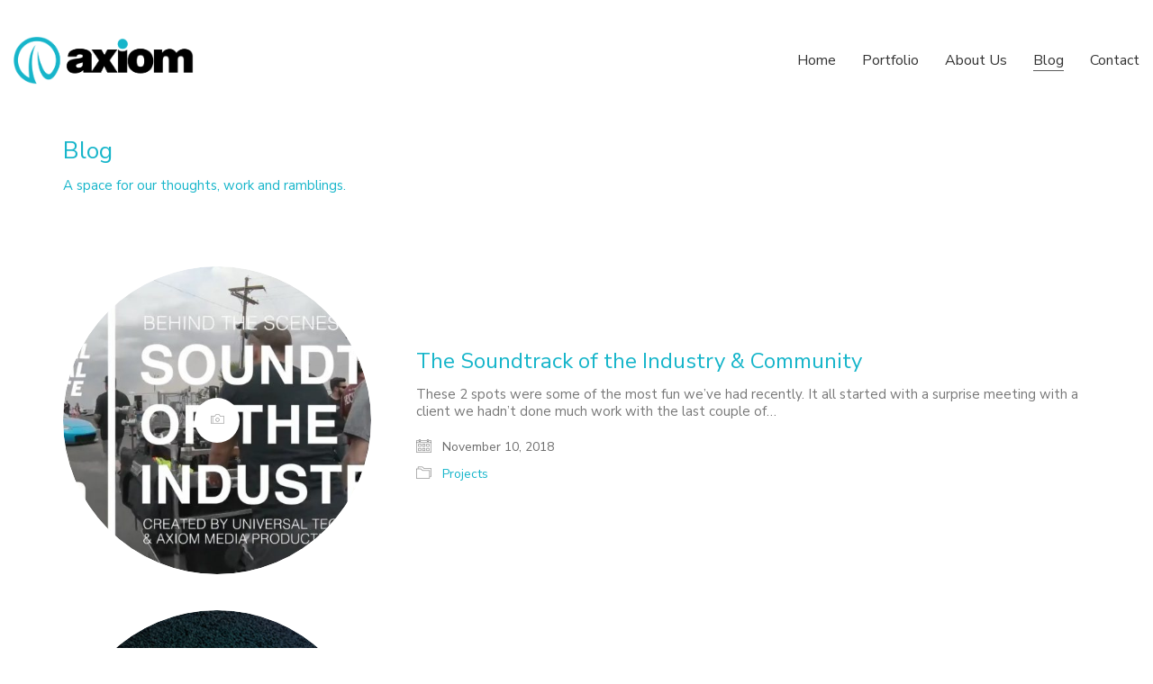

--- FILE ---
content_type: text/html; charset=UTF-8
request_url: https://axiommediaproductions.com/blog/
body_size: 13115
content:
<!DOCTYPE html>

<html class="no-js" lang="en-US">
<head>
    <meta charset="UTF-8">
    <meta name="viewport" content="width=device-width, initial-scale=1.0">

	<title>Blog &#8211; Axiom Media Productions</title>
<link rel="preconnect" href="https://fonts.googleapis.com">
<link rel="preconnect" href="https://fonts.gstatic.com" crossorigin>
<link rel="preload" href="https://fonts.gstatic.com/s/nunitosans/v6/pe0qMImSLYBIv1o4X1M8cce9I9tAcVwo.woff2" as="font" type="font/woff2" crossorigin>
<meta name='robots' content='max-image-preview:large' />
<link rel='dns-prefetch' href='//fonts.googleapis.com' />
<link rel="alternate" type="application/rss+xml" title="Axiom Media Productions &raquo; Feed" href="https://axiommediaproductions.com/feed/" />
<link rel="alternate" type="application/rss+xml" title="Axiom Media Productions &raquo; Comments Feed" href="https://axiommediaproductions.com/comments/feed/" />
<style id='wp-img-auto-sizes-contain-inline-css'>
img:is([sizes=auto i],[sizes^="auto," i]){contain-intrinsic-size:3000px 1500px}
/*# sourceURL=wp-img-auto-sizes-contain-inline-css */
</style>
<link rel='stylesheet' id='sbi_styles-css' href='https://axiommediaproductions.com/wp-content/plugins/instagram-feed/css/sbi-styles.min.css?ver=6.10.0' media='all' />
<style id='wp-emoji-styles-inline-css'>

	img.wp-smiley, img.emoji {
		display: inline !important;
		border: none !important;
		box-shadow: none !important;
		height: 1em !important;
		width: 1em !important;
		margin: 0 0.07em !important;
		vertical-align: -0.1em !important;
		background: none !important;
		padding: 0 !important;
	}
/*# sourceURL=wp-emoji-styles-inline-css */
</style>
<style id='wp-block-library-inline-css'>
:root{--wp-block-synced-color:#7a00df;--wp-block-synced-color--rgb:122,0,223;--wp-bound-block-color:var(--wp-block-synced-color);--wp-editor-canvas-background:#ddd;--wp-admin-theme-color:#007cba;--wp-admin-theme-color--rgb:0,124,186;--wp-admin-theme-color-darker-10:#006ba1;--wp-admin-theme-color-darker-10--rgb:0,107,160.5;--wp-admin-theme-color-darker-20:#005a87;--wp-admin-theme-color-darker-20--rgb:0,90,135;--wp-admin-border-width-focus:2px}@media (min-resolution:192dpi){:root{--wp-admin-border-width-focus:1.5px}}.wp-element-button{cursor:pointer}:root .has-very-light-gray-background-color{background-color:#eee}:root .has-very-dark-gray-background-color{background-color:#313131}:root .has-very-light-gray-color{color:#eee}:root .has-very-dark-gray-color{color:#313131}:root .has-vivid-green-cyan-to-vivid-cyan-blue-gradient-background{background:linear-gradient(135deg,#00d084,#0693e3)}:root .has-purple-crush-gradient-background{background:linear-gradient(135deg,#34e2e4,#4721fb 50%,#ab1dfe)}:root .has-hazy-dawn-gradient-background{background:linear-gradient(135deg,#faaca8,#dad0ec)}:root .has-subdued-olive-gradient-background{background:linear-gradient(135deg,#fafae1,#67a671)}:root .has-atomic-cream-gradient-background{background:linear-gradient(135deg,#fdd79a,#004a59)}:root .has-nightshade-gradient-background{background:linear-gradient(135deg,#330968,#31cdcf)}:root .has-midnight-gradient-background{background:linear-gradient(135deg,#020381,#2874fc)}:root{--wp--preset--font-size--normal:16px;--wp--preset--font-size--huge:42px}.has-regular-font-size{font-size:1em}.has-larger-font-size{font-size:2.625em}.has-normal-font-size{font-size:var(--wp--preset--font-size--normal)}.has-huge-font-size{font-size:var(--wp--preset--font-size--huge)}.has-text-align-center{text-align:center}.has-text-align-left{text-align:left}.has-text-align-right{text-align:right}.has-fit-text{white-space:nowrap!important}#end-resizable-editor-section{display:none}.aligncenter{clear:both}.items-justified-left{justify-content:flex-start}.items-justified-center{justify-content:center}.items-justified-right{justify-content:flex-end}.items-justified-space-between{justify-content:space-between}.screen-reader-text{border:0;clip-path:inset(50%);height:1px;margin:-1px;overflow:hidden;padding:0;position:absolute;width:1px;word-wrap:normal!important}.screen-reader-text:focus{background-color:#ddd;clip-path:none;color:#444;display:block;font-size:1em;height:auto;left:5px;line-height:normal;padding:15px 23px 14px;text-decoration:none;top:5px;width:auto;z-index:100000}html :where(.has-border-color){border-style:solid}html :where([style*=border-top-color]){border-top-style:solid}html :where([style*=border-right-color]){border-right-style:solid}html :where([style*=border-bottom-color]){border-bottom-style:solid}html :where([style*=border-left-color]){border-left-style:solid}html :where([style*=border-width]){border-style:solid}html :where([style*=border-top-width]){border-top-style:solid}html :where([style*=border-right-width]){border-right-style:solid}html :where([style*=border-bottom-width]){border-bottom-style:solid}html :where([style*=border-left-width]){border-left-style:solid}html :where(img[class*=wp-image-]){height:auto;max-width:100%}:where(figure){margin:0 0 1em}html :where(.is-position-sticky){--wp-admin--admin-bar--position-offset:var(--wp-admin--admin-bar--height,0px)}@media screen and (max-width:600px){html :where(.is-position-sticky){--wp-admin--admin-bar--position-offset:0px}}

/*# sourceURL=wp-block-library-inline-css */
</style><style id='global-styles-inline-css'>
:root{--wp--preset--aspect-ratio--square: 1;--wp--preset--aspect-ratio--4-3: 4/3;--wp--preset--aspect-ratio--3-4: 3/4;--wp--preset--aspect-ratio--3-2: 3/2;--wp--preset--aspect-ratio--2-3: 2/3;--wp--preset--aspect-ratio--16-9: 16/9;--wp--preset--aspect-ratio--9-16: 9/16;--wp--preset--color--black: #000000;--wp--preset--color--cyan-bluish-gray: #abb8c3;--wp--preset--color--white: #ffffff;--wp--preset--color--pale-pink: #f78da7;--wp--preset--color--vivid-red: #cf2e2e;--wp--preset--color--luminous-vivid-orange: #ff6900;--wp--preset--color--luminous-vivid-amber: #fcb900;--wp--preset--color--light-green-cyan: #7bdcb5;--wp--preset--color--vivid-green-cyan: #00d084;--wp--preset--color--pale-cyan-blue: #8ed1fc;--wp--preset--color--vivid-cyan-blue: #0693e3;--wp--preset--color--vivid-purple: #9b51e0;--wp--preset--gradient--vivid-cyan-blue-to-vivid-purple: linear-gradient(135deg,rgb(6,147,227) 0%,rgb(155,81,224) 100%);--wp--preset--gradient--light-green-cyan-to-vivid-green-cyan: linear-gradient(135deg,rgb(122,220,180) 0%,rgb(0,208,130) 100%);--wp--preset--gradient--luminous-vivid-amber-to-luminous-vivid-orange: linear-gradient(135deg,rgb(252,185,0) 0%,rgb(255,105,0) 100%);--wp--preset--gradient--luminous-vivid-orange-to-vivid-red: linear-gradient(135deg,rgb(255,105,0) 0%,rgb(207,46,46) 100%);--wp--preset--gradient--very-light-gray-to-cyan-bluish-gray: linear-gradient(135deg,rgb(238,238,238) 0%,rgb(169,184,195) 100%);--wp--preset--gradient--cool-to-warm-spectrum: linear-gradient(135deg,rgb(74,234,220) 0%,rgb(151,120,209) 20%,rgb(207,42,186) 40%,rgb(238,44,130) 60%,rgb(251,105,98) 80%,rgb(254,248,76) 100%);--wp--preset--gradient--blush-light-purple: linear-gradient(135deg,rgb(255,206,236) 0%,rgb(152,150,240) 100%);--wp--preset--gradient--blush-bordeaux: linear-gradient(135deg,rgb(254,205,165) 0%,rgb(254,45,45) 50%,rgb(107,0,62) 100%);--wp--preset--gradient--luminous-dusk: linear-gradient(135deg,rgb(255,203,112) 0%,rgb(199,81,192) 50%,rgb(65,88,208) 100%);--wp--preset--gradient--pale-ocean: linear-gradient(135deg,rgb(255,245,203) 0%,rgb(182,227,212) 50%,rgb(51,167,181) 100%);--wp--preset--gradient--electric-grass: linear-gradient(135deg,rgb(202,248,128) 0%,rgb(113,206,126) 100%);--wp--preset--gradient--midnight: linear-gradient(135deg,rgb(2,3,129) 0%,rgb(40,116,252) 100%);--wp--preset--font-size--small: 13px;--wp--preset--font-size--medium: 20px;--wp--preset--font-size--large: 36px;--wp--preset--font-size--x-large: 42px;--wp--preset--spacing--20: 0.44rem;--wp--preset--spacing--30: 0.67rem;--wp--preset--spacing--40: 1rem;--wp--preset--spacing--50: 1.5rem;--wp--preset--spacing--60: 2.25rem;--wp--preset--spacing--70: 3.38rem;--wp--preset--spacing--80: 5.06rem;--wp--preset--shadow--natural: 6px 6px 9px rgba(0, 0, 0, 0.2);--wp--preset--shadow--deep: 12px 12px 50px rgba(0, 0, 0, 0.4);--wp--preset--shadow--sharp: 6px 6px 0px rgba(0, 0, 0, 0.2);--wp--preset--shadow--outlined: 6px 6px 0px -3px rgb(255, 255, 255), 6px 6px rgb(0, 0, 0);--wp--preset--shadow--crisp: 6px 6px 0px rgb(0, 0, 0);}:where(.is-layout-flex){gap: 0.5em;}:where(.is-layout-grid){gap: 0.5em;}body .is-layout-flex{display: flex;}.is-layout-flex{flex-wrap: wrap;align-items: center;}.is-layout-flex > :is(*, div){margin: 0;}body .is-layout-grid{display: grid;}.is-layout-grid > :is(*, div){margin: 0;}:where(.wp-block-columns.is-layout-flex){gap: 2em;}:where(.wp-block-columns.is-layout-grid){gap: 2em;}:where(.wp-block-post-template.is-layout-flex){gap: 1.25em;}:where(.wp-block-post-template.is-layout-grid){gap: 1.25em;}.has-black-color{color: var(--wp--preset--color--black) !important;}.has-cyan-bluish-gray-color{color: var(--wp--preset--color--cyan-bluish-gray) !important;}.has-white-color{color: var(--wp--preset--color--white) !important;}.has-pale-pink-color{color: var(--wp--preset--color--pale-pink) !important;}.has-vivid-red-color{color: var(--wp--preset--color--vivid-red) !important;}.has-luminous-vivid-orange-color{color: var(--wp--preset--color--luminous-vivid-orange) !important;}.has-luminous-vivid-amber-color{color: var(--wp--preset--color--luminous-vivid-amber) !important;}.has-light-green-cyan-color{color: var(--wp--preset--color--light-green-cyan) !important;}.has-vivid-green-cyan-color{color: var(--wp--preset--color--vivid-green-cyan) !important;}.has-pale-cyan-blue-color{color: var(--wp--preset--color--pale-cyan-blue) !important;}.has-vivid-cyan-blue-color{color: var(--wp--preset--color--vivid-cyan-blue) !important;}.has-vivid-purple-color{color: var(--wp--preset--color--vivid-purple) !important;}.has-black-background-color{background-color: var(--wp--preset--color--black) !important;}.has-cyan-bluish-gray-background-color{background-color: var(--wp--preset--color--cyan-bluish-gray) !important;}.has-white-background-color{background-color: var(--wp--preset--color--white) !important;}.has-pale-pink-background-color{background-color: var(--wp--preset--color--pale-pink) !important;}.has-vivid-red-background-color{background-color: var(--wp--preset--color--vivid-red) !important;}.has-luminous-vivid-orange-background-color{background-color: var(--wp--preset--color--luminous-vivid-orange) !important;}.has-luminous-vivid-amber-background-color{background-color: var(--wp--preset--color--luminous-vivid-amber) !important;}.has-light-green-cyan-background-color{background-color: var(--wp--preset--color--light-green-cyan) !important;}.has-vivid-green-cyan-background-color{background-color: var(--wp--preset--color--vivid-green-cyan) !important;}.has-pale-cyan-blue-background-color{background-color: var(--wp--preset--color--pale-cyan-blue) !important;}.has-vivid-cyan-blue-background-color{background-color: var(--wp--preset--color--vivid-cyan-blue) !important;}.has-vivid-purple-background-color{background-color: var(--wp--preset--color--vivid-purple) !important;}.has-black-border-color{border-color: var(--wp--preset--color--black) !important;}.has-cyan-bluish-gray-border-color{border-color: var(--wp--preset--color--cyan-bluish-gray) !important;}.has-white-border-color{border-color: var(--wp--preset--color--white) !important;}.has-pale-pink-border-color{border-color: var(--wp--preset--color--pale-pink) !important;}.has-vivid-red-border-color{border-color: var(--wp--preset--color--vivid-red) !important;}.has-luminous-vivid-orange-border-color{border-color: var(--wp--preset--color--luminous-vivid-orange) !important;}.has-luminous-vivid-amber-border-color{border-color: var(--wp--preset--color--luminous-vivid-amber) !important;}.has-light-green-cyan-border-color{border-color: var(--wp--preset--color--light-green-cyan) !important;}.has-vivid-green-cyan-border-color{border-color: var(--wp--preset--color--vivid-green-cyan) !important;}.has-pale-cyan-blue-border-color{border-color: var(--wp--preset--color--pale-cyan-blue) !important;}.has-vivid-cyan-blue-border-color{border-color: var(--wp--preset--color--vivid-cyan-blue) !important;}.has-vivid-purple-border-color{border-color: var(--wp--preset--color--vivid-purple) !important;}.has-vivid-cyan-blue-to-vivid-purple-gradient-background{background: var(--wp--preset--gradient--vivid-cyan-blue-to-vivid-purple) !important;}.has-light-green-cyan-to-vivid-green-cyan-gradient-background{background: var(--wp--preset--gradient--light-green-cyan-to-vivid-green-cyan) !important;}.has-luminous-vivid-amber-to-luminous-vivid-orange-gradient-background{background: var(--wp--preset--gradient--luminous-vivid-amber-to-luminous-vivid-orange) !important;}.has-luminous-vivid-orange-to-vivid-red-gradient-background{background: var(--wp--preset--gradient--luminous-vivid-orange-to-vivid-red) !important;}.has-very-light-gray-to-cyan-bluish-gray-gradient-background{background: var(--wp--preset--gradient--very-light-gray-to-cyan-bluish-gray) !important;}.has-cool-to-warm-spectrum-gradient-background{background: var(--wp--preset--gradient--cool-to-warm-spectrum) !important;}.has-blush-light-purple-gradient-background{background: var(--wp--preset--gradient--blush-light-purple) !important;}.has-blush-bordeaux-gradient-background{background: var(--wp--preset--gradient--blush-bordeaux) !important;}.has-luminous-dusk-gradient-background{background: var(--wp--preset--gradient--luminous-dusk) !important;}.has-pale-ocean-gradient-background{background: var(--wp--preset--gradient--pale-ocean) !important;}.has-electric-grass-gradient-background{background: var(--wp--preset--gradient--electric-grass) !important;}.has-midnight-gradient-background{background: var(--wp--preset--gradient--midnight) !important;}.has-small-font-size{font-size: var(--wp--preset--font-size--small) !important;}.has-medium-font-size{font-size: var(--wp--preset--font-size--medium) !important;}.has-large-font-size{font-size: var(--wp--preset--font-size--large) !important;}.has-x-large-font-size{font-size: var(--wp--preset--font-size--x-large) !important;}
/*# sourceURL=global-styles-inline-css */
</style>

<style id='classic-theme-styles-inline-css'>
/*! This file is auto-generated */
.wp-block-button__link{color:#fff;background-color:#32373c;border-radius:9999px;box-shadow:none;text-decoration:none;padding:calc(.667em + 2px) calc(1.333em + 2px);font-size:1.125em}.wp-block-file__button{background:#32373c;color:#fff;text-decoration:none}
/*# sourceURL=/wp-includes/css/classic-themes.min.css */
</style>
<link rel='stylesheet' id='kalium-bootstrap-css-css' href='https://axiommediaproductions.com/wp-content/themes/kalium/assets/css/bootstrap.min.css?ver=3.30.1766060015' media='all' />
<link rel='stylesheet' id='kalium-theme-base-css-css' href='https://axiommediaproductions.com/wp-content/themes/kalium/assets/css/base.min.css?ver=3.30.1766060015' media='all' />
<link rel='stylesheet' id='kalium-theme-style-new-css-css' href='https://axiommediaproductions.com/wp-content/themes/kalium/assets/css/new/style.min.css?ver=3.30.1766060015' media='all' />
<link rel='stylesheet' id='kalium-theme-other-css-css' href='https://axiommediaproductions.com/wp-content/themes/kalium/assets/css/other.min.css?ver=3.30.1766060015' media='all' />
<link rel='stylesheet' id='kalium-style-css-css' href='https://axiommediaproductions.com/wp-content/themes/kalium/style.css?ver=3.30.1766060015' media='all' />
<link rel='stylesheet' id='custom-skin-css' href='https://axiommediaproductions.com/wp-content/themes/kalium/assets/css/custom-skin.css?ver=c73c6b4b525cb281da1948e9d3aa7b04' media='all' />
<link rel='stylesheet' id='typolab-nunito-sans-font-1-css' href='https://fonts.googleapis.com/css2?family=Nunito+Sans&#038;display=swap&#038;ver=3.30' media='all' />
	<script type="text/javascript">
		var ajaxurl = ajaxurl || 'https://axiommediaproductions.com/wp-admin/admin-ajax.php';
			</script>
	
<style data-custom-selectors>.font-1{font-family:"Nunito Sans";font-style:normal;font-weight:normal}.main-header.menu-type-standard-menu .standard-menu-container div.menu>ul>li>a, .main-header.menu-type-standard-menu .standard-menu-container ul.menu>li>a, .main-header.menu-type-standard-menu .standard-menu-container div.menu>ul ul li a, .main-header.menu-type-standard-menu .standard-menu-container ul.menu ul li a{font-family:"Nunito Sans";font-style:normal;font-weight:normal}h1, h2, h3, h4, h5, h6{font-family:"Nunito Sans";font-style:normal;font-weight:normal}.main-header.menu-type-standard-menu .standard-menu-container div.menu>ul>li>a, .main-header.menu-type-standard-menu .standard-menu-container ul.menu>li>a, .main-header.menu-type-standard-menu .standard-menu-container div.menu>ul ul li a, .main-header.menu-type-standard-menu .standard-menu-container ul.menu ul li a{font-family:"Nunito Sans";font-style:normal;font-weight:normal}.portfolio-holder .thumb .hover-state .info h3, .portfolio-holder .item-box .info h3, .portfolio-holder .thumb .hover-state .info p, .portfolio-holder .item-box .info h3, .single-portfolio-holder .title h1, .single-portfolio-holder.portfolio-type-5 .portfolio-description-container .portfolio-description-showinfo h3, .single-portfolio-holder .section-title p, .portfolio-description-showinfo p, .single-portfolio-holder .details .project-description p, .gallery-item-description .post-formatting p, .single-portfolio-holder .details .services h3, .single-portfolio-holder .details .services ul li, .single-portfolio-holder .details .link{font-family:"Nunito Sans";font-style:normal;font-weight:normal}.blog-posts .box-holder .post-info h2, .wpb_wrapper .lab-blog-posts .blog-post-entry .blog-post-content-container .blog-post-title, .single-blog-holder .blog-title h1, .blog-post-excerpt p, .post-info p, .blog-content-holder .post-content{font-family:"Nunito Sans";font-style:normal;font-weight:normal}.site-footer .footer-widgets .widget h1, .site-footer .footer-widgets .widget h2, .site-footer .footer-widgets .widget h3, .site-footer .footer-widgets .widget .textwidget, .site-footer .footer-widgets .widget p, .copyrights, .site-footer .footer-bottom-content a, .site-footer .footer-bottom-content p{font-family:"Nunito Sans";font-style:normal;font-weight:normal}body, p{font-family:"Nunito Sans";font-style:normal;font-weight:normal}.main-header.menu-type-full-bg-menu .full-screen-menu nav ul li a, .main-header.menu-type-full-bg-menu .full-screen-menu nav div.menu>ul ul li a, .main-header.menu-type-full-bg-menu .full-screen-menu nav ul.menu ul li a{font-family:"Nunito Sans";font-style:normal;font-weight:normal}.sidebar-menu-wrapper .sidebar-menu-container .sidebar-main-menu div.menu>ul>li>a, .sidebar-menu-wrapper .sidebar-menu-container .sidebar-main-menu ul.menu>li>a, .sidebar-menu-wrapper .sidebar-menu-container .sidebar-main-menu div.menu>ul li ul li:hover>a, .sidebar-menu-wrapper .sidebar-menu-container .sidebar-main-menu ul.menu li ul li>a, .sidebar-menu-wrapper .sidebar-menu-container .sidebar-menu-widgets .widget .widget-title, .sidebar-menu-wrapper .widget, .sidebar-menu-wrapper .widget p, .sidebar-menu-wrapper .widget div{font-family:"Nunito Sans";font-style:normal;font-weight:normal}</style><script type="text/javascript" src="https://axiommediaproductions.com/wp-includes/js/jquery/jquery.min.js?ver=3.7.1" id="jquery-core-js"></script>
<script type="text/javascript" src="https://axiommediaproductions.com/wp-includes/js/jquery/jquery-migrate.min.js?ver=3.4.1" id="jquery-migrate-js"></script>
<script type="text/javascript" src="//axiommediaproductions.com/wp-content/plugins/revslider/sr6/assets/js/rbtools.min.js?ver=6.7.40" async id="tp-tools-js"></script>
<script type="text/javascript" src="//axiommediaproductions.com/wp-content/plugins/revslider/sr6/assets/js/rs6.min.js?ver=6.7.40" async id="revmin-js"></script>
<script></script><link rel="https://api.w.org/" href="https://axiommediaproductions.com/wp-json/" /><link rel="EditURI" type="application/rsd+xml" title="RSD" href="https://axiommediaproductions.com/xmlrpc.php?rsd" />
<meta name="generator" content="WordPress 6.9" />
<script>var mobile_menu_breakpoint = 768;</script><style data-appended-custom-css="true">@media screen and (min-width:769px) { .mobile-menu-wrapper,.mobile-menu-overlay,.header-block__item--mobile-menu-toggle {display: none;} }</style><style data-appended-custom-css="true">@media screen and (max-width:768px) { .header-block__item--standard-menu-container {display: none;} }</style><meta name="generator" content="Powered by WPBakery Page Builder - drag and drop page builder for WordPress."/>
<meta name="generator" content="Powered by Slider Revolution 6.7.40 - responsive, Mobile-Friendly Slider Plugin for WordPress with comfortable drag and drop interface." />
<link rel="icon" href="https://axiommediaproductions.com/wp-content/uploads/2017/08/cropped-axiomfavicon-32x32.png" sizes="32x32" />
<link rel="icon" href="https://axiommediaproductions.com/wp-content/uploads/2017/08/cropped-axiomfavicon-192x192.png" sizes="192x192" />
<link rel="apple-touch-icon" href="https://axiommediaproductions.com/wp-content/uploads/2017/08/cropped-axiomfavicon-180x180.png" />
<meta name="msapplication-TileImage" content="https://axiommediaproductions.com/wp-content/uploads/2017/08/cropped-axiomfavicon-270x270.png" />
<script>function setREVStartSize(e){
			//window.requestAnimationFrame(function() {
				window.RSIW = window.RSIW===undefined ? window.innerWidth : window.RSIW;
				window.RSIH = window.RSIH===undefined ? window.innerHeight : window.RSIH;
				try {
					var pw = document.getElementById(e.c).parentNode.offsetWidth,
						newh;
					pw = pw===0 || isNaN(pw) || (e.l=="fullwidth" || e.layout=="fullwidth") ? window.RSIW : pw;
					e.tabw = e.tabw===undefined ? 0 : parseInt(e.tabw);
					e.thumbw = e.thumbw===undefined ? 0 : parseInt(e.thumbw);
					e.tabh = e.tabh===undefined ? 0 : parseInt(e.tabh);
					e.thumbh = e.thumbh===undefined ? 0 : parseInt(e.thumbh);
					e.tabhide = e.tabhide===undefined ? 0 : parseInt(e.tabhide);
					e.thumbhide = e.thumbhide===undefined ? 0 : parseInt(e.thumbhide);
					e.mh = e.mh===undefined || e.mh=="" || e.mh==="auto" ? 0 : parseInt(e.mh,0);
					if(e.layout==="fullscreen" || e.l==="fullscreen")
						newh = Math.max(e.mh,window.RSIH);
					else{
						e.gw = Array.isArray(e.gw) ? e.gw : [e.gw];
						for (var i in e.rl) if (e.gw[i]===undefined || e.gw[i]===0) e.gw[i] = e.gw[i-1];
						e.gh = e.el===undefined || e.el==="" || (Array.isArray(e.el) && e.el.length==0)? e.gh : e.el;
						e.gh = Array.isArray(e.gh) ? e.gh : [e.gh];
						for (var i in e.rl) if (e.gh[i]===undefined || e.gh[i]===0) e.gh[i] = e.gh[i-1];
											
						var nl = new Array(e.rl.length),
							ix = 0,
							sl;
						e.tabw = e.tabhide>=pw ? 0 : e.tabw;
						e.thumbw = e.thumbhide>=pw ? 0 : e.thumbw;
						e.tabh = e.tabhide>=pw ? 0 : e.tabh;
						e.thumbh = e.thumbhide>=pw ? 0 : e.thumbh;
						for (var i in e.rl) nl[i] = e.rl[i]<window.RSIW ? 0 : e.rl[i];
						sl = nl[0];
						for (var i in nl) if (sl>nl[i] && nl[i]>0) { sl = nl[i]; ix=i;}
						var m = pw>(e.gw[ix]+e.tabw+e.thumbw) ? 1 : (pw-(e.tabw+e.thumbw)) / (e.gw[ix]);
						newh =  (e.gh[ix] * m) + (e.tabh + e.thumbh);
					}
					var el = document.getElementById(e.c);
					if (el!==null && el) el.style.height = newh+"px";
					el = document.getElementById(e.c+"_wrapper");
					if (el!==null && el) {
						el.style.height = newh+"px";
						el.style.display = "block";
					}
				} catch(e){
					console.log("Failure at Presize of Slider:" + e)
				}
			//});
		  };</script>
<noscript><style> .wpb_animate_when_almost_visible { opacity: 1; }</style></noscript><link rel='stylesheet' id='kalium-fontawesome-css-css' href='https://axiommediaproductions.com/wp-content/themes/kalium/assets/vendors/font-awesome/css/all.min.css?ver=3.30.1766060015' media='all' />
<link rel='stylesheet' id='rs-plugin-settings-css' href='//axiommediaproductions.com/wp-content/plugins/revslider/sr6/assets/css/rs6.css?ver=6.7.40' media='all' />
<style id='rs-plugin-settings-inline-css'>
#rs-demo-id {}
/*# sourceURL=rs-plugin-settings-inline-css */
</style>
</head>
<body class="blog wp-theme-kalium wpb-js-composer js-comp-ver-8.7.2 vc_responsive">

<div class="mobile-menu-wrapper mobile-menu-slide">

    <div class="mobile-menu-container">

		<ul id="menu-main-menu" class="menu"><li id="menu-item-261" class="menu-item menu-item-type-post_type menu-item-object-page menu-item-home menu-item-261"><a href="https://axiommediaproductions.com/">Home</a></li>
<li id="menu-item-268" class="menu-item menu-item-type-custom menu-item-object-custom menu-item-home menu-item-268"><a href="http://axiommediaproductions.com/#portfolio">Portfolio</a></li>
<li id="menu-item-269" class="menu-item menu-item-type-custom menu-item-object-custom menu-item-home menu-item-269"><a href="http://axiommediaproductions.com/#about">About Us</a></li>
<li id="menu-item-288" class="menu-item menu-item-type-post_type menu-item-object-page current-menu-item page_item page-item-40 current_page_item current_page_parent menu-item-288"><a href="https://axiommediaproductions.com/blog/" aria-current="page">Blog</a></li>
<li id="menu-item-270" class="menu-item menu-item-type-custom menu-item-object-custom menu-item-home menu-item-270"><a href="http://axiommediaproductions.com/#contact">Contact</a></li>
</ul>
		
		
		
    </div>

</div>

<div class="mobile-menu-overlay"></div>
<div class="wrapper" id="main-wrapper">

	<style data-appended-custom-css="true">.header-block, .site-header--static-header-type {padding-top: 40px;}</style><style data-appended-custom-css="true">@media screen and (max-width: 992px) { .header-block, .site-header--static-header-type {padding-top: 20px;} }</style><style data-appended-custom-css="true">@media screen and (max-width: 768px) { .header-block, .site-header--static-header-type {padding-top: 13.333333333333px;} }</style><style data-appended-custom-css="true">.header-block, .site-header--static-header-type {padding-bottom: 40px;}</style><style data-appended-custom-css="true">@media screen and (max-width: 992px) { .header-block, .site-header--static-header-type {padding-bottom: 20px;} }</style><style data-appended-custom-css="true">@media screen and (max-width: 768px) { .header-block, .site-header--static-header-type {padding-bottom: 13.333333333333px;} }</style>    <header class="site-header main-header menu-type-standard-menu">

		<div class="header-block">

	
	<div class="header-block__row-container container">

		<div class="header-block__row header-block__row--main">
			        <div class="header-block__column header-block__logo header-block--auto-grow">
			<style data-appended-custom-css="true">.logo-image {width:200px;height:54px;}</style><style data-appended-custom-css="true">@media screen and (max-width: 768px) { .logo-image {width:200px;height:54px;} }</style>    <a href="https://axiommediaproductions.com" class="header-logo logo-image" aria-label="Go to homepage">
		            <img src="https://axiommediaproductions.com/wp-content/uploads/2018/02/axiommediaproductions_b.png" class="main-logo" width="200" height="54" alt="Axiom Media Productions"/>
		    </a>
        </div>
		        <div class="header-block__column header-block--content-right header-block--align-right">

            <div class="header-block__items-row">
				<div class="header-block__item header-block__item--type-menu-main-menu header-block__item--standard-menu-container"><div class="standard-menu-container menu-skin-dark"><nav class="nav-container-main-menu"><ul id="menu-main-menu-1" class="menu"><li class="menu-item menu-item-type-post_type menu-item-object-page menu-item-home menu-item-261"><a href="https://axiommediaproductions.com/"><span>Home</span></a></li>
<li class="menu-item menu-item-type-custom menu-item-object-custom menu-item-home menu-item-268"><a href="http://axiommediaproductions.com/#portfolio"><span>Portfolio</span></a></li>
<li class="menu-item menu-item-type-custom menu-item-object-custom menu-item-home menu-item-269"><a href="http://axiommediaproductions.com/#about"><span>About Us</span></a></li>
<li class="menu-item menu-item-type-post_type menu-item-object-page current-menu-item page_item page-item-40 current_page_item current_page_parent menu-item-288"><a href="https://axiommediaproductions.com/blog/" aria-current="page"><span>Blog</span></a></li>
<li class="menu-item menu-item-type-custom menu-item-object-custom menu-item-home menu-item-270"><a href="http://axiommediaproductions.com/#contact"><span>Contact</span></a></li>
</ul></nav></div></div><div class="header-block__item header-block__item--type-menu-main-menu header-block__item--mobile-menu-toggle"><a href="#" class="toggle-bars menu-skin-dark" aria-label="Toggle navigation" role="button" data-action="mobile-menu">        <span class="toggle-bars__column">
            <span class="toggle-bars__bar-lines">
                <span class="toggle-bars__bar-line toggle-bars__bar-line--top"></span>
                <span class="toggle-bars__bar-line toggle-bars__bar-line--middle"></span>
                <span class="toggle-bars__bar-line toggle-bars__bar-line--bottom"></span>
            </span>
        </span>
		</a></div>            </div>

        </div>
				</div>

	</div>

	
</div>

    </header>

<section class="page-heading" role="heading">

    <div class="container">

        <div class="row">

			
            <div class="page-heading__title-section page-heading--title-section section-title">

				
					<h1 class="page-heading__title page-heading--title">Blog</h1>
				
				
                    <div class="page-heading__description page-heading--description">

						A space for our thoughts, work and ramblings.
                    </div>

				
            </div>

			
        </div>

    </div>

</section>    <div class="blog blog--rounded blog--has-sidebar blog--sidebar-alignment-right">

        <div class="container">

            <div class="row">

				<div class="column column--posts"><ul id="blog-posts-main" class="blog-posts">
	
	        <div class="loading-posts">
			Loading posts...        </div>
		<li class="post post-681 type-post status-publish format-image has-post-thumbnail hentry category-projects post_format-post-format-image">

	<div class="post-item template-rounded columned">
		
		<div class="post-thumbnail">
	
	
				<a href="https://axiommediaproductions.com/the-soundtrack-of-the-industry-community/" target="" rel="bookmark">
			<span class="image-placeholder" style="padding-bottom:100.00000000%;background-color:#eeeeee"><img width="468" height="468" class="attachment-blog-thumb-2 size-blog-thumb-2 img-683 lazyload" decoding="async" fetchpriority="high" alt="" data-src="https://axiommediaproductions.com/wp-content/uploads/2018/11/SOTI-BLOG-Picture-468x468.jpg" data-srcset="https://axiommediaproductions.com/wp-content/uploads/2018/11/SOTI-BLOG-Picture-468x468.jpg 468w, https://axiommediaproductions.com/wp-content/uploads/2018/11/SOTI-BLOG-Picture-150x150.jpg 150w, https://axiommediaproductions.com/wp-content/uploads/2018/11/SOTI-BLOG-Picture-266x266.jpg 266w, https://axiommediaproductions.com/wp-content/uploads/2018/11/SOTI-BLOG-Picture-220x220.jpg 220w" data-sizes="(max-width: 468px) 100vw, 468px" /></span>			</a>
				
	<div class="post-hover">
	
	<span class="hover-icon basic"><i class="icon icon-basic-eye"></i></span>	
</div><div class="post-format-icon">
	<i class="icon icon-basic-photo"></i>
</div>	
</div>
		
		<div class="post-details">
			
			<header class="entry-header">

	<h3 class="post-title entry-title"><a href="https://axiommediaproductions.com/the-soundtrack-of-the-industry-community/" target="" rel="bookmark">The Soundtrack of the Industry &#038; Community</a></h3>
</header>            <div class="post-excerpt entry-summary">
				<p>These 2 spots were some of the most fun we’ve had recently. It all started with a surprise meeting with a client we hadn’t done much work with the last couple of&hellip;</p>
            </div>
		            <div class="post-meta date updated published">
                <i class="icon icon-basic-calendar"></i>
				November 10, 2018            </div>
		            <div class="post-meta category">
                <i class="icon icon-basic-folder-multiple"></i>
				<a href="https://axiommediaproductions.com/category/projects/" rel="category tag">Projects</a>            </div>
					
		</div>
		
				
	</div>
	
</li><li class="post post-527 type-post status-publish format-standard has-post-thumbnail hentry category-projects">

	<div class="post-item template-rounded columned">
		
		<div class="post-thumbnail">
	
	
				<a href="https://axiommediaproductions.com/clutch-rare-form/" target="" rel="bookmark">
			<span class="image-placeholder" style="padding-bottom:100.00000000%;background-color:#eeeeee"><img width="468" height="468" class="attachment-blog-thumb-2 size-blog-thumb-2 img-669 lazyload" decoding="async" alt="" data-src="https://axiommediaproductions.com/wp-content/uploads/2018/05/ClutchCoverphoto-468x468.jpg" data-srcset="https://axiommediaproductions.com/wp-content/uploads/2018/05/ClutchCoverphoto-468x468.jpg 468w, https://axiommediaproductions.com/wp-content/uploads/2018/05/ClutchCoverphoto-150x150.jpg 150w, https://axiommediaproductions.com/wp-content/uploads/2018/05/ClutchCoverphoto-220x220.jpg 220w" data-sizes="(max-width: 468px) 100vw, 468px" /></span>			</a>
				
	<div class="post-hover">
	
	<span class="hover-icon basic"><i class="icon icon-basic-eye"></i></span>	
</div><div class="post-format-icon">
	<i class="icon icon-basic-sheet-txt"></i>
</div>	
</div>
		
		<div class="post-details">
			
			<header class="entry-header">

	<h3 class="post-title entry-title"><a href="https://axiommediaproductions.com/clutch-rare-form/" target="" rel="bookmark">Clutch</a></h3>
</header>            <div class="post-excerpt entry-summary">
				<p>One of the brands we’ve been working on is Clutch. This is a motorsports lifestyle brand that Adam Fischer developed that he brought Axiom into. Together we’ve come up with some really&hellip;</p>
            </div>
		            <div class="post-meta date updated published">
                <i class="icon icon-basic-calendar"></i>
				May 1, 2018            </div>
		            <div class="post-meta category">
                <i class="icon icon-basic-folder-multiple"></i>
				<a href="https://axiommediaproductions.com/category/projects/" rel="category tag">Projects</a>            </div>
					
		</div>
		
				
	</div>
	
</li><li class="post post-646 type-post status-publish format-video has-post-thumbnail hentry category-vlog post_format-post-format-video">

	<div class="post-item template-rounded columned">
		
		<div class="post-thumbnail">
	
	
				<a href="https://axiommediaproductions.com/vlog-shooting-for-visit-arizona/" target="" rel="bookmark">
			<span class="image-placeholder" style="padding-bottom:100.00000000%;background-color:#eeeeee"><img width="468" height="468" class="attachment-blog-thumb-2 size-blog-thumb-2 img-647 lazyload" decoding="async" alt="" data-src="https://axiommediaproductions.com/wp-content/uploads/2018/03/natevlog-468x468.jpg" data-srcset="https://axiommediaproductions.com/wp-content/uploads/2018/03/natevlog-468x468.jpg 468w, https://axiommediaproductions.com/wp-content/uploads/2018/03/natevlog-150x150.jpg 150w, https://axiommediaproductions.com/wp-content/uploads/2018/03/natevlog-220x220.jpg 220w" data-sizes="(max-width: 468px) 100vw, 468px" /></span>			</a>
				
	<div class="post-hover">
	
	<span class="hover-icon basic"><i class="icon icon-basic-eye"></i></span>	
</div><div class="post-format-icon">
	<i class="icon icon-basic-video"></i>
</div>	
</div>
		
		<div class="post-details">
			
			<header class="entry-header">

	<h3 class="post-title entry-title"><a href="https://axiommediaproductions.com/vlog-shooting-for-visit-arizona/" target="" rel="bookmark">Vlog: Shooting for Visit Arizona</a></h3>
</header>            <div class="post-excerpt entry-summary">
				<p>Nate VLOGed doing one of his favorite things- &#8220;going outside&#8221;. This is a shoot day with Visit Arizona and Kristen Keogh . Check him out in his prime &#8211; enjoying the outdoors and taking&hellip;</p>
            </div>
		            <div class="post-meta date updated published">
                <i class="icon icon-basic-calendar"></i>
				April 2, 2018            </div>
		            <div class="post-meta category">
                <i class="icon icon-basic-folder-multiple"></i>
				<a href="https://axiommediaproductions.com/category/vlog/" rel="category tag">VLOG</a>            </div>
					
		</div>
		
				
	</div>
	
</li><li class="post post-523 type-post status-publish format-standard has-post-thumbnail hentry category-projects">

	<div class="post-item template-rounded columned">
		
		<div class="post-thumbnail">
	
	
				<a href="https://axiommediaproductions.com/alltraverse-here-with-her/" target="" rel="bookmark">
			<span class="image-placeholder" style="padding-bottom:100.00000000%;background-color:#eeeeee"><img width="468" height="468" class="attachment-blog-thumb-2 size-blog-thumb-2 img-637 lazyload" decoding="async" loading="lazy" alt="" data-src="https://axiommediaproductions.com/wp-content/uploads/2018/03/Alltraverse-Cover-Photo-468x468.jpg" data-srcset="https://axiommediaproductions.com/wp-content/uploads/2018/03/Alltraverse-Cover-Photo-468x468.jpg 468w, https://axiommediaproductions.com/wp-content/uploads/2018/03/Alltraverse-Cover-Photo-150x150.jpg 150w, https://axiommediaproductions.com/wp-content/uploads/2018/03/Alltraverse-Cover-Photo-220x220.jpg 220w" data-sizes="auto, (max-width: 468px) 100vw, 468px" /></span>			</a>
				
	<div class="post-hover">
	
	<span class="hover-icon basic"><i class="icon icon-basic-eye"></i></span>	
</div><div class="post-format-icon">
	<i class="icon icon-basic-sheet-txt"></i>
</div>	
</div>
		
		<div class="post-details">
			
			<header class="entry-header">

	<h3 class="post-title entry-title"><a href="https://axiommediaproductions.com/alltraverse-here-with-her/" target="" rel="bookmark">Alltraverse + Here With Her</a></h3>
</header>            <div class="post-excerpt entry-summary">
				<p>One of the side hustles we mentioned in the Axiom Transition blog post was Alltraverse and we want to take a moment to talk about what that is and why we did&hellip;</p>
            </div>
		            <div class="post-meta date updated published">
                <i class="icon icon-basic-calendar"></i>
				March 28, 2018            </div>
		            <div class="post-meta category">
                <i class="icon icon-basic-folder-multiple"></i>
				<a href="https://axiommediaproductions.com/category/projects/" rel="category tag">Projects</a>            </div>
					
		</div>
		
				
	</div>
	
</li><li class="post post-609 type-post status-publish format-video has-post-thumbnail hentry category-vlog post_format-post-format-video">

	<div class="post-item template-rounded columned">
		
		<div class="post-thumbnail">
	
	
				<a href="https://axiommediaproductions.com/gordos-roots-the-family-reunion-vlog/" target="" rel="bookmark">
			<span class="image-placeholder" style="padding-bottom:100.00000000%;background-color:#eeeeee"><img width="468" height="468" class="attachment-blog-thumb-2 size-blog-thumb-2 img-626 lazyload" decoding="async" loading="lazy" alt="" data-src="https://axiommediaproductions.com/wp-content/uploads/2018/03/FamReVlogImage-468x468.jpg" data-srcset="https://axiommediaproductions.com/wp-content/uploads/2018/03/FamReVlogImage-468x468.jpg 468w, https://axiommediaproductions.com/wp-content/uploads/2018/03/FamReVlogImage-150x150.jpg 150w, https://axiommediaproductions.com/wp-content/uploads/2018/03/FamReVlogImage-220x220.jpg 220w" data-sizes="auto, (max-width: 468px) 100vw, 468px" /></span>			</a>
				
	<div class="post-hover">
	
	<span class="hover-icon basic"><i class="icon icon-basic-eye"></i></span>	
</div><div class="post-format-icon">
	<i class="icon icon-basic-video"></i>
</div>	
</div>
		
		<div class="post-details">
			
			<header class="entry-header">

	<h3 class="post-title entry-title"><a href="https://axiommediaproductions.com/gordos-roots-the-family-reunion-vlog/" target="" rel="bookmark">Gordo&#8217;s Roots &#8211; Family Reunion VLOG</a></h3>
</header>            <div class="post-excerpt entry-summary">
				<p>Self shot, with no auto focus, no headphones, and no plan. Enjoy. &nbsp; &nbsp; We started doing VLOGs this year. And this is my first attempt. This is what I learned. Talk&hellip;</p>
            </div>
		            <div class="post-meta date updated published">
                <i class="icon icon-basic-calendar"></i>
				March 22, 2018            </div>
		            <div class="post-meta category">
                <i class="icon icon-basic-folder-multiple"></i>
				<a href="https://axiommediaproductions.com/category/vlog/" rel="category tag">VLOG</a>            </div>
					
		</div>
		
				
	</div>
	
</li><li class="post post-519 type-post status-publish format-standard has-post-thumbnail hentry category-thoughts">

	<div class="post-item template-rounded columned">
		
		<div class="post-thumbnail">
	
	
				<a href="https://axiommediaproductions.com/axiom-transition/" target="" rel="bookmark">
			<span class="image-placeholder" style="padding-bottom:100.00000000%;background-color:#eeeeee"><img width="468" height="468" class="attachment-blog-thumb-2 size-blog-thumb-2 img-579 lazyload" decoding="async" loading="lazy" alt="" data-src="https://axiommediaproductions.com/wp-content/uploads/2018/03/Transition-Main-image-468x468.jpg" data-srcset="https://axiommediaproductions.com/wp-content/uploads/2018/03/Transition-Main-image-468x468.jpg 468w, https://axiommediaproductions.com/wp-content/uploads/2018/03/Transition-Main-image-150x150.jpg 150w, https://axiommediaproductions.com/wp-content/uploads/2018/03/Transition-Main-image-220x220.jpg 220w" data-sizes="auto, (max-width: 468px) 100vw, 468px" /></span>			</a>
				
	<div class="post-hover">
	
	<span class="hover-icon basic"><i class="icon icon-basic-eye"></i></span>	
</div><div class="post-format-icon">
	<i class="icon icon-basic-sheet-txt"></i>
</div>	
</div>
		
		<div class="post-details">
			
			<header class="entry-header">

	<h3 class="post-title entry-title"><a href="https://axiommediaproductions.com/axiom-transition/" target="" rel="bookmark">Axiom Transition</a></h3>
</header>            <div class="post-excerpt entry-summary">
				<p>Our passion is telling stories… I’ve said that a bunch of times and finally a few years ago, I got fed up with not getting the chance to tell the stories I&hellip;</p>
            </div>
		            <div class="post-meta date updated published">
                <i class="icon icon-basic-calendar"></i>
				March 11, 2018            </div>
		            <div class="post-meta category">
                <i class="icon icon-basic-folder-multiple"></i>
				<a href="https://axiommediaproductions.com/category/thoughts/" rel="category tag">Thoughts</a>            </div>
					
		</div>
		
				
	</div>
	
</li><li class="post post-318 type-post status-publish format-standard has-post-thumbnail hentry category-thoughts">

	<div class="post-item template-rounded columned">
		
		<div class="post-thumbnail">
	
	
				<a href="https://axiommediaproductions.com/wife-of-amp/" target="" rel="bookmark">
			<span class="image-placeholder" style="padding-bottom:100.00000000%;background-color:#eeeeee"><img width="468" height="468" class="attachment-blog-thumb-2 size-blog-thumb-2 img-322 lazyload" decoding="async" loading="lazy" alt="" data-src="https://axiommediaproductions.com/wp-content/uploads/2018/02/btyfeatured-468x468.png" data-srcset="https://axiommediaproductions.com/wp-content/uploads/2018/02/btyfeatured-468x468.png 468w, https://axiommediaproductions.com/wp-content/uploads/2018/02/btyfeatured-150x150.png 150w, https://axiommediaproductions.com/wp-content/uploads/2018/02/btyfeatured-266x266.png 266w, https://axiommediaproductions.com/wp-content/uploads/2018/02/btyfeatured-220x220.png 220w" data-sizes="auto, (max-width: 468px) 100vw, 468px" /></span>			</a>
				
	<div class="post-hover">
	
	<span class="hover-icon basic"><i class="icon icon-basic-eye"></i></span>	
</div><div class="post-format-icon">
	<i class="icon icon-basic-sheet-txt"></i>
</div>	
</div>
		
		<div class="post-details">
			
			<header class="entry-header">

	<h3 class="post-title entry-title"><a href="https://axiommediaproductions.com/wife-of-amp/" target="" rel="bookmark">Wife of AMP</a></h3>
</header>            <div class="post-excerpt entry-summary">
				<p>July, 2012 I walked out of JR Davis Elementary School with a weight lifted off of my shoulders, but also in the back of my mind I wasn&#8217;t sure how Axiom would&hellip;</p>
            </div>
		            <div class="post-meta date updated published">
                <i class="icon icon-basic-calendar"></i>
				February 13, 2018            </div>
		            <div class="post-meta category">
                <i class="icon icon-basic-folder-multiple"></i>
				<a href="https://axiommediaproductions.com/category/thoughts/" rel="category tag">Thoughts</a>            </div>
					
		</div>
		
				
	</div>
	
</li><li class="post post-316 type-post status-publish format-video has-post-thumbnail hentry category-vlog post_format-post-format-video">

	<div class="post-item template-rounded columned">
		
		<div class="post-thumbnail">
	
	
				<a href="https://axiommediaproductions.com/guest-vlog-nate-we-drove-5-hours-and-it-was-closed/" target="" rel="bookmark">
			<span class="image-placeholder" style="padding-bottom:100.00000000%;background-color:#eeeeee"><img width="468" height="468" class="attachment-blog-thumb-2 size-blog-thumb-2 img-432 lazyload" decoding="async" loading="lazy" alt="" data-src="https://axiommediaproductions.com/wp-content/uploads/2018/02/NateVlogShep2-468x468.jpg" data-srcset="https://axiommediaproductions.com/wp-content/uploads/2018/02/NateVlogShep2-468x468.jpg 468w, https://axiommediaproductions.com/wp-content/uploads/2018/02/NateVlogShep2-150x150.jpg 150w, https://axiommediaproductions.com/wp-content/uploads/2018/02/NateVlogShep2-266x266.jpg 266w, https://axiommediaproductions.com/wp-content/uploads/2018/02/NateVlogShep2-220x220.jpg 220w" data-sizes="auto, (max-width: 468px) 100vw, 468px" /></span>			</a>
				
	<div class="post-hover">
	
	<span class="hover-icon basic"><i class="icon icon-basic-eye"></i></span>	
</div><div class="post-format-icon">
	<i class="icon icon-basic-video"></i>
</div>	
</div>
		
		<div class="post-details">
			
			<header class="entry-header">

	<h3 class="post-title entry-title"><a href="https://axiommediaproductions.com/guest-vlog-nate-we-drove-5-hours-and-it-was-closed/" target="" rel="bookmark">VLOG &#8211; Nate &#8220;We drove 5 hours and it was CLOSED&#8221;</a></h3>
</header>            <div class="post-excerpt entry-summary">
				<p>VLOGs are a fun way for you to get to know us. It’s also a good way for us to keep stretching ourselves. I asked Nate what he was up to, since&hellip;</p>
            </div>
		            <div class="post-meta date updated published">
                <i class="icon icon-basic-calendar"></i>
				February 5, 2018            </div>
		            <div class="post-meta category">
                <i class="icon icon-basic-folder-multiple"></i>
				<a href="https://axiommediaproductions.com/category/vlog/" rel="category tag">VLOG</a>            </div>
					
		</div>
		
				
	</div>
	
</li><li class="post post-313 type-post status-publish format-video has-post-thumbnail hentry category-vlog post_format-post-format-video">

	<div class="post-item template-rounded columned">
		
		<div class="post-thumbnail">
	
	
				<a href="https://axiommediaproductions.com/shooting-cops-tv/" target="" rel="bookmark">
			<span class="image-placeholder" style="padding-bottom:100.00000000%;background-color:#eeeeee"><img width="468" height="468" class="attachment-blog-thumb-2 size-blog-thumb-2 img-431 lazyload" decoding="async" loading="lazy" alt="" data-src="https://axiommediaproductions.com/wp-content/uploads/2018/02/Shooting-Cops-468x468.jpg" data-srcset="https://axiommediaproductions.com/wp-content/uploads/2018/02/Shooting-Cops-468x468.jpg 468w, https://axiommediaproductions.com/wp-content/uploads/2018/02/Shooting-Cops-150x150.jpg 150w, https://axiommediaproductions.com/wp-content/uploads/2018/02/Shooting-Cops-266x266.jpg 266w" data-sizes="auto, (max-width: 468px) 100vw, 468px" /></span>			</a>
				
	<div class="post-hover">
	
	<span class="hover-icon basic"><i class="icon icon-basic-eye"></i></span>	
</div><div class="post-format-icon">
	<i class="icon icon-basic-video"></i>
</div>	
</div>
		
		<div class="post-details">
			
			<header class="entry-header">

	<h3 class="post-title entry-title"><a href="https://axiommediaproductions.com/shooting-cops-tv/" target="" rel="bookmark">Shooting COPS&#8230;TV</a></h3>
</header>            <div class="post-excerpt entry-summary">
				<p>We&#8217;re trying something different here&#8230; Really different. I&#8217;m going to interview a person for this blog. I&#8217;m going to be in the video&#8230; and I&#8217;m much more comfortable behind the camera. I&#8217;m&hellip;</p>
            </div>
		            <div class="post-meta date updated published">
                <i class="icon icon-basic-calendar"></i>
				February 5, 2018            </div>
		            <div class="post-meta category">
                <i class="icon icon-basic-folder-multiple"></i>
				<a href="https://axiommediaproductions.com/category/vlog/" rel="category tag">VLOG</a>            </div>
					
		</div>
		
				
	</div>
	
</li><li class="post post-310 type-post status-publish format-standard has-post-thumbnail hentry category-thoughts">

	<div class="post-item template-rounded columned">
		
		<div class="post-thumbnail">
	
	
				<a href="https://axiommediaproductions.com/my-advice-for-starting-a-production-based-business/" target="" rel="bookmark">
			<span class="image-placeholder" style="padding-bottom:100.00000000%;background-color:#eeeeee"><img width="468" height="468" class="attachment-blog-thumb-2 size-blog-thumb-2 img-311 lazyload" decoding="async" loading="lazy" alt="" data-src="https://axiommediaproductions.com/wp-content/uploads/2018/02/adviceblog-468x468.jpg" data-srcset="https://axiommediaproductions.com/wp-content/uploads/2018/02/adviceblog-468x468.jpg 468w, https://axiommediaproductions.com/wp-content/uploads/2018/02/adviceblog-150x150.jpg 150w, https://axiommediaproductions.com/wp-content/uploads/2018/02/adviceblog-266x266.jpg 266w, https://axiommediaproductions.com/wp-content/uploads/2018/02/adviceblog-220x220.jpg 220w" data-sizes="auto, (max-width: 468px) 100vw, 468px" /></span>			</a>
				
	<div class="post-hover">
	
	<span class="hover-icon basic"><i class="icon icon-basic-eye"></i></span>	
</div><div class="post-format-icon">
	<i class="icon icon-basic-sheet-txt"></i>
</div>	
</div>
		
		<div class="post-details">
			
			<header class="entry-header">

	<h3 class="post-title entry-title"><a href="https://axiommediaproductions.com/my-advice-for-starting-a-production-based-business/" target="" rel="bookmark">(My ADVICE for) Starting A Production Based Business</a></h3>
</header>            <div class="post-excerpt entry-summary">
				<p>Step 1: Read this blog. Step 2: Take the bits you like, then&#8230;. Step 3: Do it your way. Fortunately and unfortunately there is no road map. I’ll tell you what’s been&hellip;</p>
            </div>
		            <div class="post-meta date updated published">
                <i class="icon icon-basic-calendar"></i>
				January 21, 2018            </div>
		            <div class="post-meta category">
                <i class="icon icon-basic-folder-multiple"></i>
				<a href="https://axiommediaproductions.com/category/thoughts/" rel="category tag">Thoughts</a>            </div>
					
		</div>
		
				
	</div>
	
</li>	
</ul><nav class="pagination pagination--normal pagination--align-center" role="navigation">
	
	<span aria-current="page" class="page-numbers current">1</span>
<a class="page-numbers" href="https://axiommediaproductions.com/blog/page/2/">2</a>
<a class="next page-numbers" href="https://axiommediaproductions.com/blog/page/2/">Next <i class="flaticon-arrow413"></i></a>	
</nav></div>            <div class="column column--sidebar">
						<div class="widget-area blog-archive--widgets" role="complementary">
			<div id="custom_html-4" class="widget_text widget widget_custom_html"><h2 class="widgettitle">Instagram</h2>
<div class="textwidget custom-html-widget">
<div id="sb_instagram"  class="sbi sbi_mob_col_1 sbi_tab_col_2 sbi_col_4 sbi_disable_mobile" style="padding-bottom: 10px; width: 100%;"	 data-feedid="*1"  data-res="thumb" data-cols="4" data-colsmobile="1" data-colstablet="2" data-num="8" data-nummobile="" data-item-padding="5"	 data-shortcode-atts="{}"  data-postid="" data-locatornonce="455aa4cec7" data-imageaspectratio="1:1" data-sbi-flags="favorLocal">
	
	<div id="sbi_images"  style="gap: 10px;">
			</div>

	<div id="sbi_load" >

	
			<span class="sbi_follow_btn" >
			<a target="_blank"
				rel="nofollow noopener"  href="https://www.instagram.com/17841400671826925/">
				<svg class="svg-inline--fa fa-instagram fa-w-14" aria-hidden="true" data-fa-processed="" aria-label="Instagram" data-prefix="fab" data-icon="instagram" role="img" viewBox="0 0 448 512">
                    <path fill="currentColor" d="M224.1 141c-63.6 0-114.9 51.3-114.9 114.9s51.3 114.9 114.9 114.9S339 319.5 339 255.9 287.7 141 224.1 141zm0 189.6c-41.1 0-74.7-33.5-74.7-74.7s33.5-74.7 74.7-74.7 74.7 33.5 74.7 74.7-33.6 74.7-74.7 74.7zm146.4-194.3c0 14.9-12 26.8-26.8 26.8-14.9 0-26.8-12-26.8-26.8s12-26.8 26.8-26.8 26.8 12 26.8 26.8zm76.1 27.2c-1.7-35.9-9.9-67.7-36.2-93.9-26.2-26.2-58-34.4-93.9-36.2-37-2.1-147.9-2.1-184.9 0-35.8 1.7-67.6 9.9-93.9 36.1s-34.4 58-36.2 93.9c-2.1 37-2.1 147.9 0 184.9 1.7 35.9 9.9 67.7 36.2 93.9s58 34.4 93.9 36.2c37 2.1 147.9 2.1 184.9 0 35.9-1.7 67.7-9.9 93.9-36.2 26.2-26.2 34.4-58 36.2-93.9 2.1-37 2.1-147.8 0-184.8zM398.8 388c-7.8 19.6-22.9 34.7-42.6 42.6-29.5 11.7-99.5 9-132.1 9s-102.7 2.6-132.1-9c-19.6-7.8-34.7-22.9-42.6-42.6-11.7-29.5-9-99.5-9-132.1s-2.6-102.7 9-132.1c7.8-19.6 22.9-34.7 42.6-42.6 29.5-11.7 99.5-9 132.1-9s102.7-2.6 132.1 9c19.6 7.8 34.7 22.9 42.6 42.6 11.7 29.5 9 99.5 9 132.1s2.7 102.7-9 132.1z"></path>
                </svg>				<span>Follow on Instagram</span>
			</a>
		</span>
	
</div>
		<span class="sbi_resized_image_data" data-feed-id="*1"
		  data-resized="[]">
	</span>
	</div>

</div></div>
		<div id="recent-posts-2" class="widget widget_recent_entries">
		<h2 class="widgettitle">Latest Posts</h2>

		<ul>
											<li>
					<a href="https://axiommediaproductions.com/the-soundtrack-of-the-industry-community/">The Soundtrack of the Industry &#038; Community</a>
									</li>
											<li>
					<a href="https://axiommediaproductions.com/clutch-rare-form/">Clutch</a>
									</li>
											<li>
					<a href="https://axiommediaproductions.com/vlog-shooting-for-visit-arizona/">Vlog: Shooting for Visit Arizona</a>
									</li>
											<li>
					<a href="https://axiommediaproductions.com/alltraverse-here-with-her/">Alltraverse + Here With Her</a>
									</li>
											<li>
					<a href="https://axiommediaproductions.com/gordos-roots-the-family-reunion-vlog/">Gordo&#8217;s Roots &#8211; Family Reunion VLOG</a>
									</li>
					</ul>

		</div><div id="categories-2" class="widget widget_categories"><h2 class="widgettitle">Categories</h2>

			<ul>
					<li class="cat-item cat-item-25"><a href="https://axiommediaproductions.com/category/projects/">Projects</a>
</li>
	<li class="cat-item cat-item-22"><a href="https://axiommediaproductions.com/category/thoughts/">Thoughts</a>
</li>
	<li class="cat-item cat-item-1"><a href="https://axiommediaproductions.com/category/uncategorized/">Uncategorized</a>
</li>
	<li class="cat-item cat-item-23"><a href="https://axiommediaproductions.com/category/vlog/">VLOG</a>
</li>
			</ul>

			</div>		</div>
		            </div>
		
            </div>

        </div>

    </div>
</div><!-- .wrapper -->
<footer id="footer" role="contentinfo" class="site-footer main-footer footer-bottom-horizontal">

	<div class="container">
	
	<div class="footer-widgets">
		
			
		<div class="footer--widgets widget-area widgets--columned-layout widgets--columns-3" role="complementary">
			
			<div id="text-2" class="widget widget_text"><h2 class="widgettitle">Contact</h2>
			<div class="textwidget"><p>Contact us through email, Instagram or Facebook about your bizarre, intriguing or poetic ideas and let’s make some art!</p>
<p>Our home base is Phoenix, AZ, USA but you wouldn’t know that by our airline miles.</p>
<p>(480) 382-9466<br />
<a href="mailto:info@axiom.email">info@axiom.email </a></p>
</div>
		</div><div id="custom_html-2" class="widget_text widget widget_custom_html"><h2 class="widgettitle">Map</h2>
<div class="textwidget custom-html-widget"><iframe src="https://www.google.com/maps/embed?pb=!1m18!1m12!1m3!1d3329.7519958344033!2d-111.95147448393126!3d33.429709557723875!2m3!1f0!2f0!3f0!3m2!1i1024!2i768!4f13.1!3m3!1m2!1s0x872b092c81d60095%3A0xa250c33ad56ef4a3!2s688+W+1st+St%2C+Tempe%2C+AZ+85281!5e0!3m2!1sen!2sus!4v1517681731471" width="100%" height="100%" frameborder="0" style="border:0" allowfullscreen></iframe></div></div><div id="custom_html-3" class="widget_text widget widget_custom_html"><h2 class="widgettitle">Instagram</h2>
<div class="textwidget custom-html-widget">
<div id="sb_instagram"  class="sbi sbi_mob_col_1 sbi_tab_col_2 sbi_col_4 sbi_disable_mobile" style="padding-bottom: 10px; width: 100%;"	 data-feedid="*1"  data-res="thumb" data-cols="4" data-colsmobile="1" data-colstablet="2" data-num="8" data-nummobile="" data-item-padding="5"	 data-shortcode-atts="{}"  data-postid="" data-locatornonce="455aa4cec7" data-imageaspectratio="1:1" data-sbi-flags="favorLocal">
	
	<div id="sbi_images"  style="gap: 10px;">
			</div>

	<div id="sbi_load" >

	
			<span class="sbi_follow_btn" >
			<a target="_blank"
				rel="nofollow noopener"  href="https://www.instagram.com/17841400671826925/">
				<svg class="svg-inline--fa fa-instagram fa-w-14" aria-hidden="true" data-fa-processed="" aria-label="Instagram" data-prefix="fab" data-icon="instagram" role="img" viewBox="0 0 448 512">
                    <path fill="currentColor" d="M224.1 141c-63.6 0-114.9 51.3-114.9 114.9s51.3 114.9 114.9 114.9S339 319.5 339 255.9 287.7 141 224.1 141zm0 189.6c-41.1 0-74.7-33.5-74.7-74.7s33.5-74.7 74.7-74.7 74.7 33.5 74.7 74.7-33.6 74.7-74.7 74.7zm146.4-194.3c0 14.9-12 26.8-26.8 26.8-14.9 0-26.8-12-26.8-26.8s12-26.8 26.8-26.8 26.8 12 26.8 26.8zm76.1 27.2c-1.7-35.9-9.9-67.7-36.2-93.9-26.2-26.2-58-34.4-93.9-36.2-37-2.1-147.9-2.1-184.9 0-35.8 1.7-67.6 9.9-93.9 36.1s-34.4 58-36.2 93.9c-2.1 37-2.1 147.9 0 184.9 1.7 35.9 9.9 67.7 36.2 93.9s58 34.4 93.9 36.2c37 2.1 147.9 2.1 184.9 0 35.9-1.7 67.7-9.9 93.9-36.2 26.2-26.2 34.4-58 36.2-93.9 2.1-37 2.1-147.8 0-184.8zM398.8 388c-7.8 19.6-22.9 34.7-42.6 42.6-29.5 11.7-99.5 9-132.1 9s-102.7 2.6-132.1-9c-19.6-7.8-34.7-22.9-42.6-42.6-11.7-29.5-9-99.5-9-132.1s-2.6-102.7 9-132.1c7.8-19.6 22.9-34.7 42.6-42.6 29.5-11.7 99.5-9 132.1-9s102.7-2.6 132.1 9c19.6 7.8 34.7 22.9 42.6 42.6 11.7 29.5 9 99.5 9 132.1s2.7 102.7-9 132.1z"></path>
                </svg>				<span>Follow on Instagram</span>
			</a>
		</span>
	
</div>
		<span class="sbi_resized_image_data" data-feed-id="*1"
		  data-resized="[]">
	</span>
	</div>

</div></div>			
		</div>
	
	</div>
	
	<hr>
	
</div>
	
        <div class="footer-bottom">

            <div class="container">

                <div class="footer-bottom-content">

					
                        <div class="footer-content-right">
							<ul class="social-networks textual"><li><a href="https://www.facebook.com/AxiomMediaProductions" target="_blank" class="facebook" title="Facebook" aria-label="Facebook" rel="noopener"><i class="fab fa-facebook"></i><span class="name">Facebook</span></a></li><li><a href="http://instagram.com/axiommediapro" target="_blank" class="instagram" title="Instagram" aria-label="Instagram" rel="noopener"><i class="fab fa-instagram"></i><span class="name">Instagram</span></a></li><li><a href="https://twitter.com/axiommediapro" target="_blank" class="twitter-x" title="Twitter X" aria-label="Twitter X" rel="noopener"><i class="fab fa-x-twitter"></i><span class="name">Twitter X</span></a></li><li><a href="http://vimeo.com/axiommediaproductions" target="_blank" class="vimeo" title="Vimeo" aria-label="Vimeo" rel="noopener"><i class="fab fa-vimeo"></i><span class="name">Vimeo</span></a></li></ul>                        </div>

					
					
                        <div class="footer-content-left">

                            <div class="copyrights site-info">
                                <p>© Copyright 2024 Axiom Media Productions. All Rights Reserved.</p>
                            </div>

                        </div>

					                </div>

            </div>

        </div>

	
</footer>
		<script>
			window.RS_MODULES = window.RS_MODULES || {};
			window.RS_MODULES.modules = window.RS_MODULES.modules || {};
			window.RS_MODULES.waiting = window.RS_MODULES.waiting || [];
			window.RS_MODULES.defered = false;
			window.RS_MODULES.moduleWaiting = window.RS_MODULES.moduleWaiting || {};
			window.RS_MODULES.type = 'compiled';
		</script>
		<script type="speculationrules">
{"prefetch":[{"source":"document","where":{"and":[{"href_matches":"/*"},{"not":{"href_matches":["/wp-*.php","/wp-admin/*","/wp-content/uploads/*","/wp-content/*","/wp-content/plugins/*","/wp-content/themes/kalium/*","/*\\?(.+)"]}},{"not":{"selector_matches":"a[rel~=\"nofollow\"]"}},{"not":{"selector_matches":".no-prefetch, .no-prefetch a"}}]},"eagerness":"conservative"}]}
</script>
<script type="application/ld+json">{"@context":"https:\/\/schema.org\/","@type":"Organization","name":"Axiom Media Productions","url":"https:\/\/axiommediaproductions.com","logo":"https:\/\/axiommediaproductions.com\/wp-content\/uploads\/2018\/02\/axiommediaproductions_b.png"}</script>	<a href="#top" class="go-to-top position-bottom-right rounded" data-type="footer"
		data-val="footer">
		<i class="flaticon-bottom4"></i>
	</a>
	<!-- Instagram Feed JS -->
<script type="text/javascript">
var sbiajaxurl = "https://axiommediaproductions.com/wp-admin/admin-ajax.php";
</script>
<!-- Global site tag (gtag.js) - Google Analytics -->
<script async src="https://www.googletagmanager.com/gtag/js?id=UA-29286859-1"></script>
<script>
  window.dataLayer = window.dataLayer || [];
  function gtag(){dataLayer.push(arguments);}
  gtag('js', new Date());

  gtag('config', 'UA-29286859-1');
</script><script type="text/javascript" src="https://axiommediaproductions.com/wp-content/themes/kalium/assets/vendors/gsap/gsap.min.js?ver=3.30.1766060015" id="kalium-gsap-js-js"></script>
<script type="text/javascript" src="https://axiommediaproductions.com/wp-content/themes/kalium/assets/vendors/gsap/ScrollToPlugin.min.js?ver=3.30.1766060015" id="kalium-gsap-scrollto-js-js"></script>
<script type="text/javascript" src="https://axiommediaproductions.com/wp-content/themes/kalium/assets/vendors/scrollmagic/ScrollMagic.min.js?ver=3.30.1766060015" id="kalium-scrollmagic-js-js"></script>
<script type="text/javascript" src="https://axiommediaproductions.com/wp-content/themes/kalium/assets/vendors/scrollmagic/plugins/animation.gsap.min.js?ver=3.30.1766060015" id="kalium-scrollmagic-gsap-js-js"></script>
<script type="text/javascript" src="https://axiommediaproductions.com/wp-content/themes/kalium/assets/vendors/metafizzy/isotope.pkgd.min.js?ver=3.30.1766060015" id="kalium-metafizzy-isotope-js-js"></script>
<script type="text/javascript" src="https://axiommediaproductions.com/wp-content/themes/kalium/assets/vendors/metafizzy/packery-mode.pkgd.min.js?ver=3.30.1766060015" id="kalium-metafizzy-packery-js-js"></script>
<script type="text/javascript" id="sbi_scripts-js-extra">
/* <![CDATA[ */
var sb_instagram_js_options = {"font_method":"svg","resized_url":"https://axiommediaproductions.com/wp-content/uploads/sb-instagram-feed-images/","placeholder":"https://axiommediaproductions.com/wp-content/plugins/instagram-feed/img/placeholder.png","ajax_url":"https://axiommediaproductions.com/wp-admin/admin-ajax.php"};
//# sourceURL=sbi_scripts-js-extra
/* ]]> */
</script>
<script type="text/javascript" src="https://axiommediaproductions.com/wp-content/plugins/instagram-feed/js/sbi-scripts.min.js?ver=6.10.0" id="sbi_scripts-js"></script>
<script type="text/javascript" id="kalium-main-js-js-before">
/* <![CDATA[ */
var _k = _k || {}; _k.enqueueAssets = {"js":{"light-gallery":[{"src":"https:\/\/axiommediaproductions.com\/wp-content\/themes\/kalium\/assets\/vendors\/light-gallery\/lightgallery-all.min.js"}],"videojs":[{"src":"https:\/\/axiommediaproductions.com\/wp-content\/themes\/kalium\/assets\/vendors\/video-js\/video.min.js"}]},"css":{"light-gallery":[{"src":"https:\/\/axiommediaproductions.com\/wp-content\/themes\/kalium\/assets\/vendors\/light-gallery\/css\/lightgallery.min.css"},{"src":"https:\/\/axiommediaproductions.com\/wp-content\/themes\/kalium\/assets\/vendors\/light-gallery\/css\/lg-transitions.min.css"}],"videojs":[{"src":"https:\/\/axiommediaproductions.com\/wp-content\/themes\/kalium\/assets\/vendors\/video-js\/video-js.min.css"}]}};
var _k = _k || {}; _k.require = function(e){var t=e instanceof Array?e:[e],r=function(e){var t,t;e.match(/\.js(\?.*)?$/)?(t=document.createElement("script")).src=e:((t=document.createElement("link")).rel="stylesheet",t.href=e);var r=!1,a=jQuery("[data-deploader]").each((function(t,a){e!=jQuery(a).attr("src")&&e!=jQuery(a).attr("href")||(r=!0)})).length;r||(t.setAttribute("data-deploader",a),jQuery("head").append(t))},a;return new Promise((function(e,a){var n=0,c=function(t){if(t&&t.length){var a=t.shift(),n=a.match(/\.js(\?.*)?$/)?"script":"text";jQuery.ajax({dataType:n,url:a,cache:!0}).success((function(){r(a)})).always((function(){a.length&&c(t)}))}else e()};c(t)}))};;
//# sourceURL=kalium-main-js-js-before
/* ]]> */
</script>
<script type="text/javascript" src="https://axiommediaproductions.com/wp-content/themes/kalium/assets/js/main.min.js?ver=3.30.1766060015" id="kalium-main-js-js"></script>
<script id="wp-emoji-settings" type="application/json">
{"baseUrl":"https://s.w.org/images/core/emoji/17.0.2/72x72/","ext":".png","svgUrl":"https://s.w.org/images/core/emoji/17.0.2/svg/","svgExt":".svg","source":{"concatemoji":"https://axiommediaproductions.com/wp-includes/js/wp-emoji-release.min.js?ver=6.9"}}
</script>
<script type="module">
/* <![CDATA[ */
/*! This file is auto-generated */
const a=JSON.parse(document.getElementById("wp-emoji-settings").textContent),o=(window._wpemojiSettings=a,"wpEmojiSettingsSupports"),s=["flag","emoji"];function i(e){try{var t={supportTests:e,timestamp:(new Date).valueOf()};sessionStorage.setItem(o,JSON.stringify(t))}catch(e){}}function c(e,t,n){e.clearRect(0,0,e.canvas.width,e.canvas.height),e.fillText(t,0,0);t=new Uint32Array(e.getImageData(0,0,e.canvas.width,e.canvas.height).data);e.clearRect(0,0,e.canvas.width,e.canvas.height),e.fillText(n,0,0);const a=new Uint32Array(e.getImageData(0,0,e.canvas.width,e.canvas.height).data);return t.every((e,t)=>e===a[t])}function p(e,t){e.clearRect(0,0,e.canvas.width,e.canvas.height),e.fillText(t,0,0);var n=e.getImageData(16,16,1,1);for(let e=0;e<n.data.length;e++)if(0!==n.data[e])return!1;return!0}function u(e,t,n,a){switch(t){case"flag":return n(e,"\ud83c\udff3\ufe0f\u200d\u26a7\ufe0f","\ud83c\udff3\ufe0f\u200b\u26a7\ufe0f")?!1:!n(e,"\ud83c\udde8\ud83c\uddf6","\ud83c\udde8\u200b\ud83c\uddf6")&&!n(e,"\ud83c\udff4\udb40\udc67\udb40\udc62\udb40\udc65\udb40\udc6e\udb40\udc67\udb40\udc7f","\ud83c\udff4\u200b\udb40\udc67\u200b\udb40\udc62\u200b\udb40\udc65\u200b\udb40\udc6e\u200b\udb40\udc67\u200b\udb40\udc7f");case"emoji":return!a(e,"\ud83e\u1fac8")}return!1}function f(e,t,n,a){let r;const o=(r="undefined"!=typeof WorkerGlobalScope&&self instanceof WorkerGlobalScope?new OffscreenCanvas(300,150):document.createElement("canvas")).getContext("2d",{willReadFrequently:!0}),s=(o.textBaseline="top",o.font="600 32px Arial",{});return e.forEach(e=>{s[e]=t(o,e,n,a)}),s}function r(e){var t=document.createElement("script");t.src=e,t.defer=!0,document.head.appendChild(t)}a.supports={everything:!0,everythingExceptFlag:!0},new Promise(t=>{let n=function(){try{var e=JSON.parse(sessionStorage.getItem(o));if("object"==typeof e&&"number"==typeof e.timestamp&&(new Date).valueOf()<e.timestamp+604800&&"object"==typeof e.supportTests)return e.supportTests}catch(e){}return null}();if(!n){if("undefined"!=typeof Worker&&"undefined"!=typeof OffscreenCanvas&&"undefined"!=typeof URL&&URL.createObjectURL&&"undefined"!=typeof Blob)try{var e="postMessage("+f.toString()+"("+[JSON.stringify(s),u.toString(),c.toString(),p.toString()].join(",")+"));",a=new Blob([e],{type:"text/javascript"});const r=new Worker(URL.createObjectURL(a),{name:"wpTestEmojiSupports"});return void(r.onmessage=e=>{i(n=e.data),r.terminate(),t(n)})}catch(e){}i(n=f(s,u,c,p))}t(n)}).then(e=>{for(const n in e)a.supports[n]=e[n],a.supports.everything=a.supports.everything&&a.supports[n],"flag"!==n&&(a.supports.everythingExceptFlag=a.supports.everythingExceptFlag&&a.supports[n]);var t;a.supports.everythingExceptFlag=a.supports.everythingExceptFlag&&!a.supports.flag,a.supports.everything||((t=a.source||{}).concatemoji?r(t.concatemoji):t.wpemoji&&t.twemoji&&(r(t.twemoji),r(t.wpemoji)))});
//# sourceURL=https://axiommediaproductions.com/wp-includes/js/wp-emoji-loader.min.js
/* ]]> */
</script>
<script></script>
<!-- TET: 0.134823 / 3.30 -->
</body>
</html>

--- FILE ---
content_type: text/css
request_url: https://axiommediaproductions.com/wp-content/themes/kalium/assets/css/custom-skin.css?ver=c73c6b4b525cb281da1948e9d3aa7b04
body_size: 5274
content:
body {
  background: #ffffff;
  color: #16b5ca;
}
table {
  color: #777777;
}
h1 small,
h2 small,
h3 small,
h4 small,
h5 small,
h6 small {
  color: #777777;
}
a {
  color: #16b5ca;
}
a:focus,
a:hover {
  color: #118c9c;
}
:focus {
  color: #16b5ca;
}
.wrapper {
  background: #ffffff;
}
.wrapper a:hover {
  color: #16b5ca;
}
.wrapper a:after {
  background: #16b5ca;
}
.site-footer a:hover {
  color: #16b5ca;
}
.product-filter ul li a:hover {
  color: #16b5ca;
}
.message-form .loading-bar {
  background: #2bd2e8;
}
.message-form .loading-bar span {
  background: #118c9c;
}
.skin--brand-primary {
  color: #16b5ca;
}
.btn.btn-primary {
  background: #16b5ca;
}
.btn.btn-primary:hover {
  background: #118c9c;
}
.btn.btn-secondary {
  background: #777777;
}
.btn.btn-secondary:hover {
  background: #5e5e5e;
}
.site-footer .footer-bottom a {
  color: #777777;
}
.site-footer .footer-bottom a:hover {
  color: #16b5ca;
}
.site-footer .footer-bottom a:after {
  color: #16b5ca;
}
p {
  color: #777777;
}
.section-title p {
  color: #777777;
}
.section-title h1,
.section-title h2,
.section-title h3,
.section-title h4,
.section-title h5,
.section-title h6 {
  color: #16b5ca;
}
.section-title h1 small,
.section-title h2 small,
.section-title h3 small,
.section-title h4 small,
.section-title h5 small,
.section-title h6 small {
  color: #777777 !important;
}
.blog-posts .isotope-item .box-holder .post-info {
  border-color: #d8d8d8;
}
.blog-posts .box-holder .post-format .quote-holder {
  background: #eeeeee;
}
.blog-posts .box-holder .post-format .quote-holder blockquote {
  color: #777777;
}
.blog-posts .box-holder .post-format .post-type {
  background: #ffffff;
}
.blog-posts .box-holder .post-format .post-type i {
  color: #16b5ca;
}
.blog-posts .box-holder .post-format .hover-state i {
  color: #ffffff;
}
.blog-posts .box-holder .post-info h2 a {
  color: #16b5ca;
}
.blog-posts .box-holder .post-info .details .category {
  color: #777777;
}
.blog-posts .box-holder .post-info .details .date {
  color: #777777;
}
.widget.widget_tag_cloud a {
  color: #16b5ca;
  background: #eeeeee;
}
.widget.widget_tag_cloud a:hover {
  background: #e1e1e1;
}
.wpb_wrapper .wpb_text_column blockquote {
  border-left-color: #16b5ca;
}
.post-formatting ul li,
.post-formatting ol li {
  color: #777777;
}
.post-formatting blockquote {
  border-left-color: #16b5ca;
}
.post-formatting blockquote p {
  color: #777777;
}
.post-formatting .wp-caption .wp-caption-text {
  background: #eeeeee;
}
.labeled-textarea-row textarea {
  background-image: linear-gradient(#eeeeee 1px,transparent 1px);
}
.labeled-textarea-row textarea:focus {
  color: #333;
}
.cd-google-map .cd-zoom-in,
.cd-google-map .cd-zoom-out {
  background-color: #16b5ca;
}
.cd-google-map .cd-zoom-in:hover,
.cd-google-map .cd-zoom-out:hover {
  background-color: #15adc1;
}
.single-blog-holder .blog-head-holder {
  background: #eeeeee;
}
.single-blog-holder .blog-head-holder .quote-holder {
  background: #eeeeee;
}
.single-blog-holder .blog-head-holder .quote-holder:before {
  color: #777777;
}
.single-blog-holder .blog-head-holder .quote-holder blockquote {
  color: #777777;
}
.single-blog-holder .tags-holder a {
  color: #16b5ca;
  background: #eeeeee;
}
.single-blog-holder .tags-holder a:hover {
  background: #e1e1e1;
}
.single-blog-holder pre {
  background: #eeeeee;
  border-color: #d8d8d8;
  color: #16b5ca;
}
.single-blog-holder .blog-author-holder .author-name:hover {
  color: #16b5ca;
}
.single-blog-holder .blog-author-holder .author-name:hover em {
  color: #777777;
}
.single-blog-holder .blog-author-holder .author-name em {
  color: #777777;
}
.single-blog-holder .blog-author-holder .author-link {
  color: #16b5ca;
}
.single-blog-holder .post-controls span {
  color: #777777;
}
.single-blog-holder .comments-holder {
  background: #eeeeee;
}
.single-blog-holder .comments-holder:before {
  border-top-color: #ffffff;
}
.single-blog-holder .comments-holder .comment-holder + .comment-respond {
  background: #ffffff;
}
.single-blog-holder .comments-holder .comment-holder .commenter-image .comment-connector {
  border-color: #d8d8d8;
}
.single-blog-holder .comments-holder .comment-holder .commenter-details .comment-text p {
  color: #777777;
}
.single-blog-holder .comments-holder .comment-holder .commenter-details .date {
  color: #777777;
}
.single-blog-holder .details .category {
  color: #777777;
}
.single-blog-holder .details .category a {
  color: #777777;
}
.single-blog-holder .details .date {
  color: #777777;
}
.single-blog-holder .details .date a {
  color: #777777;
}
.single-blog-holder .details .tags-list {
  color: #777777;
}
.single-blog-holder .details .tags-list a {
  color: #777777;
}
.single-blog-holder .post-controls .next-post:hover i,
.single-blog-holder .post-controls .prev-post:hover i {
  color: #16b5ca;
}
.single-blog-holder .post-controls .next-post:hover strong,
.single-blog-holder .post-controls .prev-post:hover strong {
  color: #16b5ca;
}
.single-blog-holder .post-controls .next-post strong,
.single-blog-holder .post-controls .prev-post strong {
  color: #16b5ca;
}
.single-blog-holder .post-controls .next-post i,
.single-blog-holder .post-controls .prev-post i {
  color: #16b5ca;
}
::selection {
  background: #16b5ca;
  color: #ffffff;
}
::-moz-selection {
  background: #16b5ca;
  color: #ffffff;
}
hr {
  border-color: #d8d8d8;
}
footer.site-footer {
  background-color: #eeeeee;
}
footer.site-footer .footer-widgets .section h1,
footer.site-footer .footer-widgets .section h2,
footer.site-footer .footer-widgets .section h3 {
  color: #16b5ca;
}
.wpb_wrapper .wpb_tabs.tabs-style-minimal .ui-tabs .wpb_tabs_nav li a {
  color: #777777;
}
.wpb_wrapper .wpb_tabs.tabs-style-minimal .ui-tabs .wpb_tabs_nav li a:hover {
  color: #5e5e5e;
}
.wpb_wrapper .wpb_tabs.tabs-style-minimal .ui-tabs .wpb_tabs_nav li.ui-tabs-active a {
  color: #16b5ca;
  border-bottom-color: #16b5ca;
}
.wpb_wrapper .wpb_tabs.tabs-style-default .ui-tabs .wpb_tab {
  background: #eeeeee;
}
.wpb_wrapper .wpb_tabs.tabs-style-default .ui-tabs .wpb_tabs_nav li {
  border-bottom-color: #ffffff !important;
  background: #eeeeee;
}
.wpb_wrapper .wpb_tabs.tabs-style-default .ui-tabs .wpb_tabs_nav li a {
  color: #777777;
}
.wpb_wrapper .wpb_tabs.tabs-style-default .ui-tabs .wpb_tabs_nav li a:hover {
  color: #5e5e5e;
}
.wpb_wrapper .wpb_tabs.tabs-style-default .ui-tabs .wpb_tabs_nav li.ui-tabs-active a {
  color: #16b5ca;
}
.wpb_wrapper .wpb_accordion .wpb_accordion_section {
  background: #eeeeee;
}
.wpb_wrapper .wpb_accordion .wpb_accordion_section .wpb_accordion_header a {
  color: #16b5ca;
}
.top-menu-container {
  background: #16b5ca;
}
.top-menu-container .widget .widgettitle {
  color: #ffffff;
}
.top-menu-container .widget a {
  color: #777777 !important;
}
.top-menu-container .widget a:after {
  background-color: #777777 !important;
}
.top-menu-container .top-menu ul.menu > li ul {
  background: #ffffff;
}
.top-menu-container .top-menu ul.menu > li ul li a {
  color: #16b5ca !important;
}
.top-menu-container .top-menu ul.menu > li ul li a:after {
  background: #16b5ca;
}
.top-menu-container .top-menu ul:after {
  border-right-color: #ffffff !important;
}
.top-menu-container .top-menu ul li a {
  color: #ffffff !important;
}
.top-menu-container .top-menu ul li a:hover {
  color: #16b5ca !important;
}
.product-filter ul li a {
  color: #777777;
}
.single-portfolio-holder .social .likes {
  background: #eeeeee;
}
.single-portfolio-holder .social .likes .fa-heart {
  color: #16b5ca;
}
.single-portfolio-holder .social .share-social .social-links a {
  color: #777777;
}
.single-portfolio-holder .portfolio-big-navigation a {
  color: #16b5ca;
}
.single-portfolio-holder .portfolio-big-navigation a:hover {
  color: #19cae1;
}
.slick-slider .slick-prev:hover,
.slick-slider .slick-next:hover {
  color: #16b5ca;
}
.dash {
  background: #eeeeee;
}
.alert.alert-default {
  background-color: #16b5ca;
}
.hover-state {
  background: #16b5ca;
}
.portfolio-holder .thumb .hover-state .likes a i {
  color: #16b5ca;
}
.portfolio-holder .thumb .hover-state .likes a .counter {
  color: #16b5ca;
}
.single-portfolio-holder .details .services ul li {
  color: #777777;
}
.single-portfolio-holder.portfolio-type-3 .gallery-slider .slick-prev:hover,
.single-portfolio-holder.portfolio-type-3 .gallery-slider .slick-next:hover {
  color: #16b5ca;
}
.single-portfolio-holder .gallery.gallery-type-description .row .lgrad {
  background-image: linear-gradient(to bottom,transparent 0%,rgba(255,255,255,0.9) 100%);
}
.single-portfolio-holder.portfolio-type-5 .portfolio-slider-nav a:hover span {
  background-color: rgba(22,181,202,0.5);
}
.single-portfolio-holder.portfolio-type-5 .portfolio-slider-nav a.current span {
  background: #16b5ca;
}
.single-portfolio-holder.portfolio-type-5 .portfolio-description-container {
  background: #ffffff;
}
.single-portfolio-holder.portfolio-type-5 .portfolio-description-container.is-collapsed .portfolio-description-showinfo {
  background: #ffffff;
}
.single-portfolio-holder.portfolio-type-5 .portfolio-description-container .portfolio-description-showinfo .expand-project-info svg {
  fill: #16b5ca;
}
.single-portfolio-holder.portfolio-type-5 .portfolio-description-container .portfolio-description-fullinfo {
  background: #ffffff;
}
.single-portfolio-holder.portfolio-type-5 .portfolio-description-container .portfolio-description-fullinfo .lgrad {
  background-image: linear-gradient(to bottom,transparent 0%,rgba(255,255,255,0.9) 100%);
}
.single-portfolio-holder.portfolio-type-5 .portfolio-description-container .portfolio-description-fullinfo .collapse-project-info svg {
  fill: #16b5ca;
}
.single-portfolio-holder.portfolio-type-5 .portfolio-description-container .portfolio-description-fullinfo .project-show-more-link {
  color: #777777;
}
.single-portfolio-holder.portfolio-type-5 .portfolio-description-container .portfolio-description-fullinfo .project-show-more-link .for-more {
  color: #16b5ca;
}
.search-results-holder .result-box h3 a {
  color: #16b5ca;
}
.search-results-holder .result-box + .result-box {
  border-top-color: #d8d8d8;
}
.team-holder .new-member-join {
  background: #eeeeee;
}
.team-holder .new-member-join .join-us .your-image {
  color: #777777;
}
.team-holder .new-member-join .join-us .details h2 {
  color: #16b5ca;
}
.team-holder .new-member-join .join-us .details .text a {
  color: #16b5ca;
}
.team-holder .new-member-join .join-us .details .text a:after {
  background-color: #16b5ca;
}
.logos-holder .c-logo {
  border-color: #d8d8d8;
}
.logos-holder .c-logo .hover-state {
  background: #16b5ca;
}
.error-holder {
  background: #ffffff;
}
.error-holder .box {
  background: #16b5ca;
}
.error-holder .box .error-type {
  color: #ffffff;
}
.error-holder .error-text {
  color: #16b5ca;
}
.portfolio-holder .dribbble-container .dribbble_shot:hover .dribbble-title {
  background-color: #16b5ca;
}
.bg-main-color {
  background: #16b5ca;
}
.coming-soon-container .message-container {
  color: #ffffff;
}
.coming-soon-container p {
  color: #ffffff;
}
.coming-soon-container .social-networks-env a i {
  color: #16b5ca;
}
.blog-sidebar .widget a {
  color: #16b5ca;
}
.blog-sidebar .widget li {
  color: #777777;
}
.blog-sidebar .widget.widget_recent_comments li + li {
  border-top-color: #eeeeee;
}
.blog-sidebar .widget.widget_search .search-bar .form-control {
  background: #eeeeee !important;
  color: #777777 !important;
}
.blog-sidebar .widget.widget_search .search-bar .form-control::-webkit-input-placeholder {
  color: #777777;
}
.blog-sidebar .widget.widget_search .search-bar .form-control:-moz-placeholder {
  color: #777777;
}
.blog-sidebar .widget.widget_search .search-bar .form-control::-moz-placeholder {
  color: #777777;
}
.blog-sidebar .widget.widget_search .search-bar .form-control:-ms-input-placeholder {
  color: #777777;
}
.blog-sidebar .widget.widget_search .search-bar input.go-button {
  color: #16b5ca;
}
.image-placeholder {
  background: #eeeeee;
}
.show-more .reveal-button {
  border-color: #eeeeee;
}
.show-more .reveal-button a {
  color: #16b5ca;
}
.show-more.is-finished .reveal-button .finished {
  color: #16b5ca;
}
.pagination-container span.page-numbers,
.pagination-container a.page-numbers {
  color: #16b5ca;
}
.pagination-container span.page-numbers:after,
.pagination-container a.page-numbers:after {
  background-color: #16b5ca;
}
.pagination-container span.page-numbers:hover,
.pagination-container span.page-numbers.current,
.pagination-container a.page-numbers:hover,
.pagination-container a.page-numbers.current {
  color: #16b5ca;
}
.fluidbox-overlay {
  background-color: #ffffff;
  opacity: 0.6 !important;
}
.comparison-image-slider .cd-handle {
  background-color: #16b5ca !important;
}
.comparison-image-slider .cd-handle:hover {
  background-color: #13a0b3 !important;
}
.about-me-box {
  background: #eeeeee !important;
}
.sidebar-menu-wrapper {
  background: #ffffff;
}
.sidebar-menu-wrapper.menu-type-sidebar-menu .sidebar-menu-container .sidebar-main-menu div.menu > ul > li > a {
  color: #16b5ca;
}
.sidebar-menu-wrapper.menu-type-sidebar-menu .sidebar-menu-container .sidebar-main-menu ul.menu > li > a {
  color: #16b5ca;
}
.sidebar-menu-wrapper.menu-type-sidebar-menu .sidebar-menu-container .sidebar-main-menu ul.menu > li > a:hover {
  color: #16b5ca;
}
.sidebar-menu-wrapper.menu-type-sidebar-menu .sidebar-menu-container .sidebar-main-menu ul.menu > li > a:after {
  background-color: #16b5ca;
}
.sidebar-menu-wrapper.menu-type-sidebar-menu .sidebar-menu-container .sidebar-main-menu ul.menu ul > li:hover > a {
  color: #16b5ca;
}
.sidebar-menu-wrapper.menu-type-sidebar-menu .sidebar-menu-container .sidebar-main-menu ul.menu ul > li > a {
  color: #777777;
}
.sidebar-menu-wrapper.menu-type-sidebar-menu .sidebar-menu-container .sidebar-main-menu ul.menu ul > li > a:hover {
  color: #16b5ca;
}
.maintenance-mode .wrapper,
.coming-soon-mode .wrapper {
  background: #16b5ca;
}
.header-logo.logo-text {
  color: #16b5ca;
}
.main-header.menu-type-standard-menu .standard-menu-container.menu-skin-main ul.menu ul li a,
.main-header.menu-type-standard-menu .standard-menu-container.menu-skin-main div.menu > ul ul li a {
  color: #ffffff;
}
.portfolio-holder .item-box .photo .on-hover {
  background-color: #16b5ca;
}
.loading-spinner-1 {
  background-color: #16b5ca;
}
.top-menu-container .close-top-menu {
  color: #ffffff;
}
.single-portfolio-holder.portfolio-type-5 .portfolio-navigation a:hover {
  color: #ffffff;
}
.single-portfolio-holder.portfolio-type-5 .portfolio-navigation a:hover i {
  color: #ffffff;
}
.portfolio-holder .item-box .info p a:hover {
  color: #16b5ca;
}
.mobile-menu-wrapper .mobile-menu-container ul.menu li a:hover {
  color: #16b5ca;
}
.mobile-menu-wrapper .mobile-menu-container ul.menu li.current-menu-item > a,
.mobile-menu-wrapper .mobile-menu-container ul.menu li.current_page_item > a,
.mobile-menu-wrapper .mobile-menu-container ul.menu li.current-menu-ancestor > a,
.mobile-menu-wrapper .mobile-menu-container ul.menu li.current_page_ancestor > a,
.mobile-menu-wrapper .mobile-menu-container div.menu > ul li.current-menu-item > a,
.mobile-menu-wrapper .mobile-menu-container div.menu > ul li.current_page_item > a,
.mobile-menu-wrapper .mobile-menu-container div.menu > ul li.current-menu-ancestor > a,
.mobile-menu-wrapper .mobile-menu-container div.menu > ul li.current_page_ancestor > a {
  color: #16b5ca;
}
.maintenance-mode .wrapper a,
.coming-soon-mode .wrapper a {
  color: #ffffff;
}
.maintenance-mode .wrapper a:after,
.coming-soon-mode .wrapper a:after {
  background-color: #ffffff;
}
.mobile-menu-wrapper .mobile-menu-container .search-form label {
  color: #777777;
}
.mobile-menu-wrapper .mobile-menu-container .search-form input:focus + label {
  color: #16b5ca;
}
.vjs-default-skin .vjs-play-progress {
  background-color: #16b5ca;
}
.vjs-default-skin .vjs-volume-level {
  background: #16b5ca;
}
.portfolio-holder .item-box .info h3 a {
  color: #777777;
}
.blog-sidebar .widget a {
  color: #16b5ca;
}
.blog-sidebar .widget a:after {
  background: #16b5ca;
}
.blog-sidebar .widget .product_list_widget li .product-details .product-meta {
  color: #aaaaaa;
}
.blog-sidebar .widget .product_list_widget li .product-details .product-meta .proruct-rating em {
  color: #aaaaaa;
}
.blog-sidebar .widget .product_list_widget li .product-details .product-name {
  color: #16b5ca;
}
.dropdown-menu > li > a {
  color: #16b5ca;
}
.dropdown {
  color: #16b5ca;
}
.dropdown .btn:hover,
.dropdown .btn:focus,
.dropdown .btn.focus {
  color: #16b5ca;
}
.dropdown .dropdown-menu {
  color: #16b5ca;
  background: #d8d8d8;
}
.dropdown .dropdown-menu li {
  border-top-color: #c4c4c4;
}
.dropdown.open .btn {
  background: #d8d8d8;
}
.widget.widget_product_search .search-bar input[name="s"],
.widget.widget_search .search-bar input[name="s"] {
  background: #d8d8d8;
  color: #777777;
}
.widget.widget_product_search .search-bar input[name="s"]::-webkit-input-placeholder,
.widget.widget_search .search-bar input[name="s"]::-webkit-input-placeholder {
  color: #777777;
}
.widget.widget_product_search .search-bar input[name="s"]:-moz-placeholder,
.widget.widget_search .search-bar input[name="s"]:-moz-placeholder {
  color: #777777;
}
.widget.widget_product_search .search-bar input[name="s"]::-moz-placeholder,
.widget.widget_search .search-bar input[name="s"]::-moz-placeholder {
  color: #777777;
}
.widget.widget_product_search .search-bar input[name="s"]:-ms-input-placeholder,
.widget.widget_search .search-bar input[name="s"]:-ms-input-placeholder {
  color: #777777;
}
.widget.widget_product_search .search-bar input[type=submit],
.widget.widget_search .search-bar input[type=submit] {
  color: #16b5ca;
}
.widget.widget_shopping_cart .widget_shopping_cart_content > .total strong {
  color: #16b5ca;
}
.widget.widget_shopping_cart .widget_shopping_cart_content .product_list_widget {
  border-bottom-color: #d8d8d8;
}
.widget.widget_price_filter .price_slider_wrapper .price_slider {
  background: #d8d8d8;
}
.widget.widget_price_filter .price_slider_wrapper .price_slider .ui-slider-range,
.widget.widget_price_filter .price_slider_wrapper .price_slider .ui-slider-handle {
  background: #16b5ca;
}
.widget.widget_price_filter .price_slider_wrapper .price_slider_amount .price_label {
  color: #aaaaaa;
}
.woocommerce {
  background: #ffffff;
}
.woocommerce .onsale {
  background: #16b5ca;
  color: #ffffff;
}
.woocommerce .product .item-info h3 a {
  color: #ffffff;
}
.woocommerce .product .item-info .price ins,
.woocommerce .product .item-info .price > .amount {
  color: #16b5ca;
}
.woocommerce .product .item-info .price del {
  color: #777777;
}
.woocommerce .product .item-info .product-loop-add-to-cart-container a {
  color: #777777;
}
.woocommerce .product .item-info .product-loop-add-to-cart-container a:after {
  background-color: #777777;
}
.woocommerce .product .item-info .product-loop-add-to-cart-container a:hover {
  color: #16b5ca;
}
.woocommerce .product .item-info .product-loop-add-to-cart-container a:hover:after {
  background-color: #16b5ca;
}
.woocommerce .product.catalog-layout-default .item-info h3 a {
  color: #16b5ca;
}
.woocommerce .product.catalog-layout-default .item-info .product-loop-add-to-cart-container a {
  color: #777777;
}
.woocommerce .product.catalog-layout-default .item-info .product-loop-add-to-cart-container a:after {
  background-color: #777777;
}
.woocommerce .product.catalog-layout-default .item-info .product-loop-add-to-cart-container a:hover {
  color: #16b5ca;
}
.woocommerce .product.catalog-layout-default .item-info .product-loop-add-to-cart-container a:hover:after {
  background-color: #16b5ca;
}
.woocommerce .product.catalog-layout-full-bg .product-internal-info,
.woocommerce .product.catalog-layout-full-transparent-bg .product-internal-info {
  background: rgba(22,181,202,0.9);
}
.woocommerce .product.catalog-layout-full-bg .item-info h3 a,
.woocommerce .product.catalog-layout-full-transparent-bg .item-info h3 a {
  color: #ffffff;
}
.woocommerce .product.catalog-layout-full-bg .item-info .product-loop-add-to-cart-container .add-to-cart-link:before,
.woocommerce .product.catalog-layout-full-bg .item-info .product-loop-add-to-cart-container .add-to-cart-link:after,
.woocommerce .product.catalog-layout-full-transparent-bg .item-info .product-loop-add-to-cart-container .add-to-cart-link:before,
.woocommerce .product.catalog-layout-full-transparent-bg .item-info .product-loop-add-to-cart-container .add-to-cart-link:after {
  color: #ffffff !important;
}
.woocommerce .product.catalog-layout-full-bg .item-info .product-loop-add-to-cart-container .tooltip .tooltip-arrow,
.woocommerce .product.catalog-layout-full-transparent-bg .item-info .product-loop-add-to-cart-container .tooltip .tooltip-arrow {
  border-left-color: #ffffff;
}
.woocommerce .product.catalog-layout-full-bg .item-info .product-loop-add-to-cart-container .tooltip .tooltip-inner,
.woocommerce .product.catalog-layout-full-transparent-bg .item-info .product-loop-add-to-cart-container .tooltip .tooltip-inner {
  color: #16b5ca;
  background: #ffffff;
}
.woocommerce .product.catalog-layout-full-bg .item-info .product-bottom-details .price,
.woocommerce .product.catalog-layout-full-transparent-bg .item-info .product-bottom-details .price {
  color: #ffffff;
}
.woocommerce .product.catalog-layout-full-bg .item-info .product-bottom-details .price del,
.woocommerce .product.catalog-layout-full-transparent-bg .item-info .product-bottom-details .price del {
  color: rgba(255,255,255,0.8);
}
.woocommerce .product.catalog-layout-full-bg .item-info .product-bottom-details .price del .amount,
.woocommerce .product.catalog-layout-full-transparent-bg .item-info .product-bottom-details .price del .amount {
  color: rgba(255,255,255,0.8);
}
.woocommerce .product.catalog-layout-full-bg .item-info .product-bottom-details .price ins .amount,
.woocommerce .product.catalog-layout-full-transparent-bg .item-info .product-bottom-details .price ins .amount {
  border-bottom-color: #ffffff;
}
.woocommerce .product.catalog-layout-full-bg .item-info .product-bottom-details .price .amount,
.woocommerce .product.catalog-layout-full-transparent-bg .item-info .product-bottom-details .price .amount {
  color: #ffffff;
}
.woocommerce .product.catalog-layout-full-bg .item-info .product-terms,
.woocommerce .product.catalog-layout-full-transparent-bg .item-info .product-terms {
  color: #ffffff !important;
}
.woocommerce .product.catalog-layout-full-bg .item-info .product-terms a,
.woocommerce .product.catalog-layout-full-transparent-bg .item-info .product-terms a {
  color: #ffffff !important;
}
.woocommerce .product.catalog-layout-full-bg .item-info .product-terms a:after,
.woocommerce .product.catalog-layout-full-bg .item-info .product-terms a:before,
.woocommerce .product.catalog-layout-full-transparent-bg .item-info .product-terms a:after,
.woocommerce .product.catalog-layout-full-transparent-bg .item-info .product-terms a:before {
  background: #ffffff;
}
.woocommerce .product.catalog-layout-transparent-bg .item-info h3 a {
  color: #16b5ca;
}
.woocommerce .product.catalog-layout-transparent-bg .item-info .product-terms {
  color: #16b5ca !important;
}
.woocommerce .product.catalog-layout-transparent-bg .item-info .product-terms a {
  color: #16b5ca !important;
}
.woocommerce .product.catalog-layout-transparent-bg .item-info .product-terms a:after,
.woocommerce .product.catalog-layout-transparent-bg .item-info .product-terms a:before {
  background: #16b5ca;
}
.woocommerce .product.catalog-layout-transparent-bg .item-info .product-bottom-details .product-loop-add-to-cart-container .add-to-cart-link:after,
.woocommerce .product.catalog-layout-transparent-bg .item-info .product-bottom-details .product-loop-add-to-cart-container .add-to-cart-link:before {
  color: #16b5ca;
}
.woocommerce .product.catalog-layout-transparent-bg .item-info .product-bottom-details .product-loop-add-to-cart-container a {
  color: #777777;
}
.woocommerce .product.catalog-layout-transparent-bg .item-info .product-bottom-details .product-loop-add-to-cart-container a:after {
  background-color: #777777;
}
.woocommerce .product.catalog-layout-transparent-bg .item-info .product-bottom-details .product-loop-add-to-cart-container a:hover {
  color: #16b5ca;
}
.woocommerce .product.catalog-layout-transparent-bg .item-info .product-bottom-details .product-loop-add-to-cart-container a:hover:after {
  background-color: #16b5ca;
}
.woocommerce .product.catalog-layout-transparent-bg .item-info .product-bottom-details .product-loop-add-to-cart-container .tooltip-inner {
  background-color: #16b5ca;
  color: #ffffff;
}
.woocommerce .product.catalog-layout-transparent-bg .item-info .product-bottom-details .product-loop-add-to-cart-container .tooltip-arrow {
  border-left-color: #16b5ca;
}
.woocommerce .product.catalog-layout-transparent-bg .item-info .product-bottom-details .price {
  color: #16b5ca;
}
.woocommerce .product.catalog-layout-transparent-bg .item-info .product-bottom-details .price .amount {
  color: #16b5ca;
}
.woocommerce .product.catalog-layout-transparent-bg .item-info .product-bottom-details .price ins .amount {
  border-bottom-color: #16b5ca;
}
.woocommerce .product.catalog-layout-transparent-bg .item-info .product-bottom-details .price del {
  color: rgba(22,181,202,0.65);
}
.woocommerce .product.catalog-layout-transparent-bg .item-info .product-bottom-details .price del .amount {
  color: rgba(22,181,202,0.65);
}
.woocommerce .product.catalog-layout-distanced-centered .item-info h3 a {
  color: #16b5ca;
}
.woocommerce .product.catalog-layout-distanced-centered .item-info .price .amount,
.woocommerce .product.catalog-layout-distanced-centered .item-info .price ins,
.woocommerce .product.catalog-layout-distanced-centered .item-info .price ins span {
  color: #848484;
}
.woocommerce .product.catalog-layout-distanced-centered .item-info .price del {
  color: rgba(119,119,119,0.65);
}
.woocommerce .product.catalog-layout-distanced-centered .item-info .price del .amount {
  color: rgba(119,119,119,0.65);
}
.woocommerce .product.catalog-layout-distanced-centered .item-info .product-loop-add-to-cart-container .add_to_cart_button {
  color: #aaaaaa;
}
.woocommerce .product.catalog-layout-distanced-centered .item-info .product-loop-add-to-cart-container .add_to_cart_button.nh {
  color: #16b5ca;
}
.woocommerce .product.catalog-layout-distanced-centered .item-info .product-loop-add-to-cart-container .add_to_cart_button:hover {
  color: #17b9cf;
}
.woocommerce .product.catalog-layout-distanced-centered .product-internal-info {
  background: rgba(255,255,255,0.9);
}
.woocommerce .dropdown .dropdown-menu li a {
  color: #777777;
}
.woocommerce .dropdown .dropdown-menu .active a,
.woocommerce .dropdown .dropdown-menu li a:hover {
  color: #16b5ca !important;
}
.woocommerce #review_form_wrapper .form-submit input#submit {
  background-color: #16b5ca;
}
.woocommerce .star-rating .star-rating-icons .circle i {
  background-color: #16b5ca;
}
.woocommerce .product .item-info {
  color: #16b5ca;
}
.woocommerce .shop_table .cart_item .product-subtotal span {
  color: #16b5ca;
}
.woocommerce .shop_table .cart-collaterals .cart-buttons-update-checkout .checkout-button {
  background-color: #16b5ca;
}
.woocommerce .checkout-info-box .woocommerce-info {
  border-top: 3px solid #16b5ca !important;
}
.woocommerce .checkout-info-box .woocommerce-info a {
  color: #16b5ca;
}
.woocommerce-error,
.woocommerce-info,
.woocommerce-notice,
.woocommerce-message {
  color: #ffffff;
}
.woocommerce-error li,
.woocommerce-info li,
.woocommerce-notice li,
.woocommerce-message li {
  color: #ffffff;
}
.replaced-checkboxes:checked + label:before,
.replaced-radio-buttons:checked + label:before {
  background-color: #16b5ca;
}
.woocommerce .blockOverlay {
  background: rgba(255,255,255,0.8) !important;
}
.woocommerce .blockOverlay:after {
  background-color: #16b5ca;
}
.woocommerce .order-info mark {
  background-color: #16b5ca;
}
.woocommerce .shop-categories .product-category-col > .product-category a:hover h3,
.woocommerce .shop_table .cart_item .product-remove a:hover i {
  color: #16b5ca;
}
.woocommerce-notice,
.woocommerce-message {
  background-color: #16b5ca;
  color: #ffffff;
}
.btn-primary,
.checkout-button {
  background-color: #16b5ca !important;
  color: #ffffff !important;
}
.btn-primary:hover,
.checkout-button:hover {
  background-color: #139cae !important;
  color: #ffffff !important;
}
.menu-cart-icon-container.menu-skin-dark .cart-icon-link {
  color: #777777;
}
.menu-cart-icon-container.menu-skin-dark .cart-icon-link:hover {
  color: #6a6a6a;
}
.menu-cart-icon-container.menu-skin-dark .cart-icon-link .items-count {
  background-color: #16b5ca !important;
}
.menu-cart-icon-container.menu-skin-light .cart-icon-link {
  color: #ffffff;
}
.menu-cart-icon-container.menu-skin-light .cart-icon-link .items-count {
  background-color: #16b5ca !important;
  color: #ffffff !important;
}
.menu-cart-icon-container .lab-wc-mini-cart-contents .cart-items .cart-item .product-details h3 a:hover {
  color: #16b5ca;
}
.woocommerce ul.digital-downloads li a:hover {
  color: #16b5ca;
}
.woocommerce .single-product .kalium-woocommerce-product-gallery .main-product-images:hover .product-gallery-lightbox-trigger,
.woocommerce.single-product .single-product-images .kalium-woocommerce-product-gallery .main-product-images .nextprev-arrow i {
  color: #16b5ca;
}
.wpb_wrapper .lab-vc-products-carousel .products .nextprev-arrow i {
  color: #16b5ca;
}
.main-header.menu-type-standard-menu .standard-menu-container ul.menu ul li.menu-item-has-children > a:before,
.main-header.menu-type-standard-menu .standard-menu-container div.menu > ul ul li.menu-item-has-children > a:before {
  border-color: transparent transparent transparent #ffffff;
}
.fullscreen-menu.menu-skin-main {
  background-color: #16b5ca;
}
.fullscreen-menu.fullscreen-menu.menu-skin-main.translucent-background {
  background-color: rgba(22,181,202,0.9);
}
.main-header.menu-skin-main.menu-type-full-bg-menu .fullscreen-menu {
  background-color: #16b5ca;
}
.main-header.menu-skin-main.menu-type-full-bg-menu .fullscreen-menu.translucent-background {
  background-color: rgba(22,181,202,0.9);
}
.single-portfolio-holder .portfolio-navigation a:hover i {
  color: #16b5ca;
}
.wpb_wrapper .lab-blog-posts .blog-post-entry .blog-post-image a .hover-display {
  background-color: rgba(22,181,202,0.8);
}
.wpb_wrapper .lab-blog-posts .blog-post-entry .blog-post-image a .hover-display.no-opacity {
  background-color: #16b5ca;
}
.main-header.menu-type-full-bg-menu .fullscreen-menu .fullscreen-menu-footer .social-networks li a i {
  color: #16b5ca;
}
.wrapper a:after,
footer.site-footer a:after {
  background-color: #16b5ca;
}
.main-header.menu-type-standard-menu .standard-menu-container div.menu > ul ul li.menu-item-has-children:before,
.main-header.menu-type-standard-menu .standard-menu-container ul.menu ul li.menu-item-has-children:before {
  border-color: transparent transparent transparent #d8d8d8;
}
.main-header.menu-type-standard-menu .standard-menu-container.menu-skin-main ul.menu ul li a,
.main-header.menu-type-standard-menu .standard-menu-container.menu-skin-main div.menu > ul ul li a {
  color: #ffffff;
}
.main-header.menu-type-standard-menu .standard-menu-container.menu-skin-main ul.menu ul li a:after,
.main-header.menu-type-standard-menu .standard-menu-container.menu-skin-main div.menu > ul ul li a:after {
  background-color: #ffffff;
}
.main-header.menu-type-standard-menu .standard-menu-container.menu-skin-main div.menu > ul > li > a:after,
.main-header.menu-type-standard-menu .standard-menu-container.menu-skin-main ul.menu > li > a:after {
  background-color: #16b5ca;
}
.go-to-top {
  color: #ffffff;
  background-color: #16b5ca;
}
.go-to-top.visible:hover {
  background-color: #16b5ca;
}
.mobile-menu-wrapper .mobile-menu-container .search-form input,
.mobile-menu-wrapper .mobile-menu-container .search-form input:focus + label {
  color: #16b5ca;
}
.portfolio-holder .thumb .hover-state.hover-style-white p {
  color: #777777;
}
body .lg-outer.lg-skin-kalium-default .lg-progress-bar .lg-progress {
  background-color: #16b5ca;
}
.lg-outer .lg-progress-bar .lg-progress {
  background-color: #16b5ca;
}
.lg-outer .lg-thumb-item:hover,
.lg-outer .lg-thumb-item.active {
  border-color: #16b5ca !important;
}
.wpb_wrapper .lab-blog-posts .blog-post-entry .blog-post-content-container .blog-post-title a:hover {
  color: #16b5ca;
}
.single-portfolio-holder .social-links-plain .likes .fa-heart {
  color: #16b5ca;
}
.pagination-container span.page-numbers,
.pagination-container a.page-numbers {
  color: #777777;
}
.sidebar-menu-wrapper.menu-type-sidebar-menu .sidebar-menu-container .sidebar-main-menu ul.menu ul > li > a:after,
.post-password-form input[type=submit] {
  background-color: #16b5ca;
}
.header-search-input.menu-skin-main .search-icon a svg {
  fill: #16b5ca;
}
.kalium-wpml-language-switcher.menu-skin-main .language-entry {
  color: #16b5ca;
}
.social-networks.colored-bg li a.custom,
.social-networks.colored-bg-hover li a.custom:hover,
.social-networks.textual.colored li a.custom:after,
.social-networks.textual.colored-hover li a.custom:after {
  background-color: #16b5ca;
}
.social-networks.colored-bg li a.custom:hover {
  background-color: #118c9c;
}
.social-networks.colored li a.custom,
.social-networks.colored li a.custom i,
.social-networks.colored-hover li a.custom:hover,
.social-networks.colored-hover li a.custom:hover i {
  color: #16b5ca;
}
.single-portfolio-holder .gallery.captions-below .caption a {
  color: #16b5ca;
}
.single-portfolio-holder .gallery.captions-below .caption a:after {
  background-color: #16b5ca;
}
.widget.widget_text .textwidget a:hover {
  color: #16b5ca;
}
.widget.widget_text .textwidget a:after {
  background-color: #16b5ca;
}
.button {
  background-color: #16b5ca;
  color: #ffffff;
}
.widget a.button {
  color: #fff;
}
.button:hover {
  background-color: #13a0b3;
}
.wrapper .button:hover {
  color: #ffffff;
}
.button:active {
  background: #13a0b3;
}
.button-secondary {
  background-color: #eeeeee;
  color: #16b5ca;
}
.button-secondary:hover,
.button-secondary:active {
  color: #16b5ca;
}
a.button-secondary:hover,
a.button-secondary:active {
  color: #16b5ca;
}
.button-secondary:hover {
  background: #e6e6e6;
}
.wrapper .button-secondary:hover {
  color: #16b5ca;
}
.button-secondary:active {
  background: #e1e1e1;
}
.labeled-input-row label,
.labeled-textarea-row label {
  border-bottom-color: #16b5ca;
}
.blog-posts .post-item .post-thumbnail blockquote,
.single-post .post-image .post-quote blockquote {
  color: #16b5ca;
}
.main-header.menu-type-standard-menu .standard-menu-container.menu-skin-main div.menu > ul > li > a,
.main-header.menu-type-standard-menu .standard-menu-container.menu-skin-main ul.menu > li > a {
  color: #16b5ca;
}
.main-header.menu-type-standard-menu .standard-menu-container.menu-skin-main div.menu > ul ul,
.main-header.menu-type-standard-menu .standard-menu-container.menu-skin-main ul.menu ul {
  background-color: #16b5ca;
}
.single-post .post-comments:before {
  border-top-color: #ffffff;
}
.pagination--normal .page-numbers.current {
  color: #16b5ca;
}
.woocommerce .woocommerce-cart-form .shop_table .cart_item .product-subtotal span {
  color: #16b5ca;
}
.woocommerce-checkout .checkout-form-option--header .woocommerce-info {
  border-top-color: #16b5ca;
}
.woocommerce-checkout .checkout-form-option--header .woocommerce-info a,
.woocommerce-checkout .checkout-form-option--header .woocommerce-info a:hover {
  color: #16b5ca;
}
.woocommerce-checkout .checkout-form-option--header .woocommerce-info a:after {
  background-color: #16b5ca;
}
.woocommerce-account .wc-my-account-tabs .woocommerce-MyAccount-navigation ul li.is-active a {
  border-right-color: #ffffff;
}
.woocommerce-message a:hover {
  color: #777777;
}
.woocommerce .woocommerce-Reviews #review_form_wrapper {
  background-color: #ffffff;
}
.woocommerce .woocommerce-Reviews .comment-form .comment-form-rating .stars span a:before {
  color: #999;
}
.woocommerce .woocommerce-Reviews .comment-form .comment-form-rating .stars span a.active ~ a:before {
  color: #999;
}
.woocommerce .woocommerce-Reviews .comment-form .comment-form-rating .stars span:hover a:before {
  color: #666666;
}
.woocommerce .woocommerce-Reviews .comment-form .comment-form-rating .stars span:hover a:hover ~ a:before {
  color: #999;
}
.woocommerce .woocommerce-Reviews .comment-form .comment-form-rating .stars.has-rating span a:before {
  color: #16b5ca;
}
.woocommerce .woocommerce-Reviews .comment-form .comment-form-rating .stars.has-rating span a.active ~ a:before {
  color: #999;
}
.woocommerce .shop-categories .product-category-col > .product-category a:hover .woocommerce-loop-category__title,
.woocommerce .shop-categories .product-category-col > .product-category a:hover h3 {
  color: #16b5ca;
}
.woocommerce .woocommerce-cart-form .shop_table .cart_item .product-remove a:hover i {
  color: #16b5ca;
}
.blog-posts .post-item .post-thumbnail .post-hover {
  background-color: rgba(22,181,202,0.9);
}
.blog-posts .post-item .post-thumbnail .post-hover.post-hover--no-opacity {
  background-color: #16b5ca;
}
.labeled-input-row--label {
  border-bottom-color: #d8d8d8;
}
.lg-outer .lg .lg-progress-bar .lg-progress {
  background-color: #16b5ca;
}
.site-footer .footer-widgets .widget .widgettitle {
  color: #16b5ca;
}
.labeled-input-row label,
.labeled-textarea-row label {
  color: #16b5ca;
}
.labeled-textarea-row textarea {
  background-image: linear-gradient(#d8d8d8 1px,transparent 1px);
}
.labeled-input-row input {
  border-bottom-color: #d8d8d8;
}
.wpb_wrapper .lab-blog-posts .blog-post-entry .blog-post-content-container .blog-post-title a,
.blog-posts .post-item .post-details .post-title a {
  color: #16b5ca;
}
.pagination--normal .page-numbers {
  color: #16b5ca;
}
.blog-posts .post-item.template-rounded .post-thumbnail .post-format-icon {
  color: #777777;
}
.widget-area .widget li a,
.widget ul ul a:before {
  color: #16b5ca;
}
.woocommerce.single-product .summary .single_variation_wrap .single_variation,
.woocommerce.single-product .summary p.price {
  color: #16b5ca;
}
.woocommerce .products .product.catalog-layout-full-bg .product-internal-info {
  background-color: #16b5ca;
}
.woocommerce .shop-categories .product-category a:hover .woocommerce-loop-category__title,
.woocommerce .shop-categories .product-category a:hover h3 {
  color: #16b5ca;
}
.lab-divider .lab-divider-content {
  color: #16b5ca;
}
.contact-form .button .loading-bar {
  background-color: #59dced;
}
.contact-form .button .loading-bar span {
  background-color: #0e7785;
}
.vc_row .vc_tta-tabs.vc_tta-style-theme-styled-minimal .vc_tta-tabs-list li.vc_active a {
  color: #16b5ca;
}
.woocommerce .woocommerce-grouped-product-list .woocommerce-grouped-product-list-item__price ins .amount,
.woocommerce .woocommerce-grouped-product-list .woocommerce-grouped-product-list-item__price > .amount,
.woocommerce .summary > .price,
.woocommerce .summary .single_variation_wrap .single_variation {
  color: #16b5ca;
}
.woocommerce .products .product .item-info .price ins,
.woocommerce .products .product .item-info .price > .amount {
  color: #16b5ca;
}
.pagination-container a.page-numbers.current,
.pagination-container a.page-numbers:hover,
.pagination-container span.page-numbers.current,
.pagination-container span.page-numbers:hover,
.woocommerce-pagination a.page-numbers.current,
.woocommerce-pagination a.page-numbers:hover,
.woocommerce-pagination span.page-numbers.current,
.woocommerce-pagination span.page-numbers:hover {
  color: #16b5ca;
}
.woocommerce .products .product .item-info .add_to_cart_button:focus {
  color: #16b5ca;
}
.widget ul ul a:before {
  background-color: #16b5ca;
}
.woocommerce .summary p {
  color: #777777;
}
input[type=text],
input[type=number],
input[type=email],
input[type=password],
input[type=url],
input[type=tel] {
  color: #16b5ca;
}
.single-post .post .author-info--details .author-name,
.single-post .post .post-meta a {
  color: #16b5ca;
}
.single-post .post-comments--list .comment .commenter-details .in-reply-to span {
  color: #16b5ca;
}
.single-post .comment-form > p.comment-form-cookies-consent input[type=checkbox]:before,
input[type=checkbox]:before,
input[type=radio]:before {
  background-color: #16b5ca;
}
.btn.btn-default {
  background-color: #16b5ca;
}
.pricing-table--default .plan .plan-head {
  background-color: #16b5ca;
}
.woocommerce .add_to_cart_button:hover {
  color: #16b5ca;
}
.woocommerce .add_to_cart_button:after {
  background-color: #16b5ca;
}
.woocommerce .add_to_cart_button + .added-to-cart {
  color: #16b5ca;
}
.woocommerce .products .product.catalog-layout-full-bg .tooltip-inner {
  color: #16b5ca;
}
.woocommerce .products .product .item-info .add_to_cart_button.loading {
  color: #16b5ca;
}
.woocommerce .summary .single_variation_wrap .single_variation,
.woocommerce .summary p.price {
  color: #16b5ca;
}
.blog-posts .post-item .post-thumbnail .post-gallery-images.flickity-enabled .flickity-prev-next-button:hover,
.single-post .post-image .post-gallery-images.flickity-enabled .flickity-prev-next-button:hover {
  color: #16b5ca;
}
.standard-menu-container.menu-skin-main ul.menu > li > a {
  color: #16b5ca;
}
.sn-skin-default .sn-text {
  color: #16b5ca;
}
.standard-menu-container.menu-skin-main ul.menu > li > a:after {
  background-color: #16b5ca;
}
.toggle-bars.menu-skin-main .toggle-bars__bar-line {
  background-color: #16b5ca;
}
.toggle-bars.menu-skin-main .toggle-bars__text {
  color: #16b5ca;
}
.standard-menu-container.menu-skin-main ul.menu ul {
  background-color: #16b5ca;
}
.fullscreen-menu .fullscreen-menu-footer .social-networks li a i {
  color: #16b5ca;
}
.breadcrumb__container span[property="itemListElement"] {
  color: #16b5ca;
}
.breadcrumb__container span[property="itemListElement"]:after {
  background-color: #16b5ca;
}
.header-logo.logo-text.menu-skin-main .logo-text {
  color: #16b5ca;
}
.header-block__item .woocommerce-account-link__icon svg {
  fill: #16b5ca;
}
.header-block__item .woocommerce-account-link__icon svg .st0-single-neutral-circle {
  stroke: #16b5ca;
}
.top-header-bar .raw-text-widget.menu-skin-main {
  color: #16b5ca;
}
.header-search-input.menu-skin-main .search-field span,
.header-search-input.menu-skin-main .search-field input {
  color: #16b5ca;
}
.cart-totals-widget.menu-skin-main .cart-total {
  color: #16b5ca;
}
.cart-totals-widget.menu-skin-main .cart-total:after {
  background-color: #16b5ca;
}
.cart-totals-widget .text-before {
  color: #16b5ca;
}
.sidebar-menu-wrapper .sidebar-menu-container .sidebar-main-menu div.menu>ul a:hover,
.sidebar-menu-wrapper .sidebar-menu-container .sidebar-main-menu ul.menu a:hover {
  color: #16b5ca;
}
.like-icon {
  color: #16b5ca;
}
.like-icon .like-icon__icon svg {
  fill: #16b5ca;
}
.like-icon .like-icon__icon .stroke-color {
  stroke: #16b5ca;
}
.like-icon .like-icon__bubble {
  background-color: #16b5ca;
}
.portfolio-holder .item-box .info p a:hover,
.product-filter ul li a:hover,
.single-portfolio-holder .social-links-plain .share-social .social-links a:hover {
  color: #16b5ca;
}
.single-portfolio-holder .social-links-plain .share-social .social-links a {
  color: #777777;
}
.adjacent-post-link__icon,
.adjacent-post-link__text-secondary,
.adjacent-post-link__text-primary {
  color: #777777;
}
.adjacent-post-link:hover .adjacent-post-link__icon,
.adjacent-post-link:hover .adjacent-post-link__text-primary {
  color: #16b5ca;
}
.site-footer .footer-bottom-content a,
.site-footer .footer-widgets .widget .textwidget {
  color: #777777;
}
.widget.widget_recent_comments li {
  color: #777777;
}
